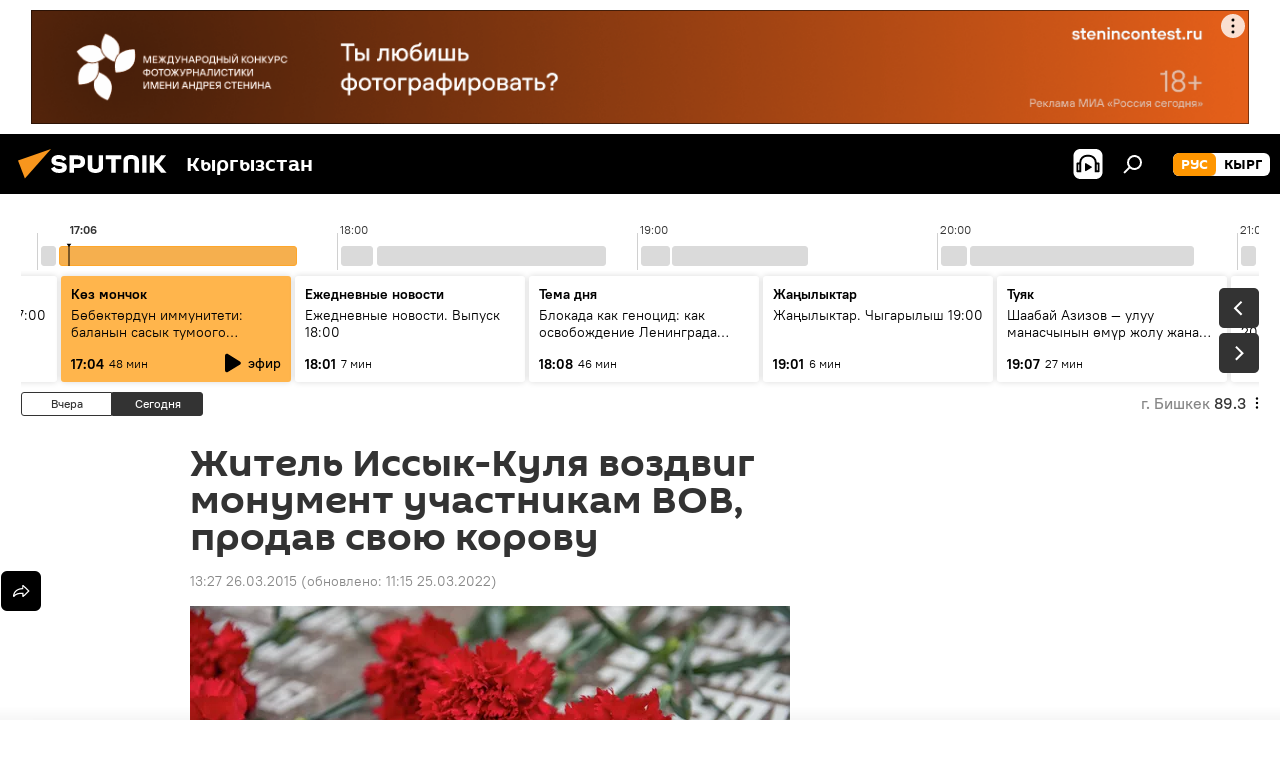

--- FILE ---
content_type: text/html; charset=utf-8
request_url: https://ru.sputnik.kg/20150326/1014832454.html
body_size: 29494
content:
<!DOCTYPE html><html lang="ru" data-lang="rus" data-charset="" dir="ltr"><head prefix="og: http://ogp.me/ns# fb: http://ogp.me/ns/fb# article: http://ogp.me/ns/article#"><title>Житель Иссык-Куля воздвиг монумент участникам ВОВ, продав свою корову - 26.03.2015, Sputnik Кыргызстан</title><meta name="description" content="Таалайбек Боромбаев, являющийся инвалидом по зрению, переживал за то, что в его селе Корумду не было ни одного памятника в честь бойцов Красной Армии времен... 26.03.2015, Sputnik Кыргызстан"><meta name="keywords" content="новости, культура, кыргызстан, общество, иссык-куль, тюпский район, корумду, таалайбек боромбаев, бактыгуль боромбаева, каалыйакмат боромбаев, великая отечественная война, 70-летие победы в великой отечественной войне"><meta http-equiv="X-UA-Compatible" content="IE=edge,chrome=1"><meta http-equiv="Content-Type" content="text/html; charset=utf-8"><meta name="robots" content="index, follow, max-image-preview:large"><meta name="viewport" content="width=device-width, initial-scale=1.0, maximum-scale=1.0, user-scalable=yes"><meta name="HandheldFriendly" content="true"><meta name="MobileOptimzied" content="width"><meta name="referrer" content="always"><meta name="format-detection" content="telephone=no"><meta name="format-detection" content="address=no"><link rel="alternate" type="application/rss+xml" href="https://ru.sputnik.kg/export/rss2/archive/index.xml"><link rel="canonical" href="https://ru.sputnik.kg/20150326/1014832454.html"><link rel="preload" as="image" href="https://sputnik.kg/img/101483/73/1014837342_0:367:6015:3768_600x0_80_0_0_a17e6258f65fb2df0664e16c9dab1890.jpg.webp"><link rel="preconnect" href="https://sputnik.kg/images/"><link rel="dns-prefetch" href="https://sputnik.kg/images/"><link rel="alternate" hreflang="ru" href="https://ru.sputnik.kg/20150326/1014832454.html"><link rel="alternate" hreflang="x-default" href="https://ru.sputnik.kg/20150326/1014832454.html"><link rel="apple-touch-icon" sizes="57x57" href="/i/favicon/favicon-57x57.png"><link rel="apple-touch-icon" sizes="60x60" href="/i/favicon/favicon-60x60.png"><link rel="apple-touch-icon" sizes="72x72" href="/i/favicon/favicon-72x72.png"><link rel="apple-touch-icon" sizes="76x76" href="/i/favicon/favicon-76x76.png"><link rel="apple-touch-icon" sizes="114x114" href="/i/favicon/favicon-114x114.png"><link rel="apple-touch-icon" sizes="120x120" href="/i/favicon/favicon-120x120.png"><link rel="apple-touch-icon" sizes="144x144" href="/i/favicon/favicon-144x144.png"><link rel="apple-touch-icon" sizes="152x152" href="/i/favicon/favicon-152x152.png"><link rel="apple-touch-icon" sizes="180x180" href="/i/favicon/favicon-180x180.png"><link rel="icon" type="image/png" sizes="192x192" href="/i/favicon/favicon-192x192.png"><link rel="icon" type="image/png" sizes="32x32" href="/i/favicon/favicon-32x32.png"><link rel="icon" type="image/png" sizes="96x96" href="/i/favicon/favicon-96x96.png"><link rel="icon" type="image/png" sizes="16x16" href="/i/favicon/favicon-16x16.png"><link rel="manifest" href="/project_data/manifest.json?4"><meta name="msapplication-TileColor" content="#F4F4F4"><meta name="msapplication-TileImage" content="/i/favicon/favicon-144x144.png"><meta name="theme-color" content="#F4F4F4"><link rel="shortcut icon" href="/i/favicon/favicon.ico"><meta property="fb:app_id" content="565979577238890"><meta property="fb:pages" content="1525935777665217"><meta name="analytics:lang" content="rus"><meta name="analytics:title" content="Житель Иссык-Куля воздвиг монумент участникам ВОВ, продав свою корову - 26.03.2015, Sputnik Кыргызстан"><meta name="analytics:keyw" content="news, culture, Kyrgyzstan, society, geo_Issyk-Kul, geo_Tjupskijj_rajjon, geo_Korumdu, person_Taalajjbek_Borombaev, person_Baktygul_Borombaeva, person_Kaalyjjakmat_Borombaev, event_Velikaja_Otechestvennaja_vojjna, keyword_invalidy, keyword_monument, keyword_veteran, victory1945_13022015"><meta name="analytics:rubric" content=""><meta name="analytics:tags" content="Новости, Культура, Кыргызстан, Общество, Иссык-Куль, Тюпский район, Корумду, Таалайбек Боромбаев, Бактыгуль Боромбаева, Каалыйакмат Боромбаев, Великая Отечественная война, инвалиды, монумент, ветеран, 70-летие Победы в Великой Отечественной войне"><meta name="analytics:site_domain" content="ru.sputnik.kg"><meta name="analytics:article_id" content="1014832454"><meta name="analytics:url" content="https://ru.sputnik.kg/20150326/1014832454.html"><meta name="analytics:p_ts" content="1427354820"><meta name="analytics:author" content="Sputnik Кыргызстан"><meta name="analytics:isscroll" content="0"><meta property="og:url" content="https://ru.sputnik.kg/20150326/1014832454.html"><meta property="og:title" content="Житель Иссык-Куля воздвиг монумент участникам ВОВ, продав свою корову"><meta property="og:description" content="Таалайбек Боромбаев, являющийся инвалидом по зрению, переживал за то, что в его селе Корумду не было ни одного памятника в честь бойцов Красной Армии времен ВОВ, хотя из села на фронт ушли 119 человек, из которых 79 не вернулись."><meta property="og:type" content="article"><meta property="og:site_name" content="Sputnik Кыргызстан"><meta property="og:locale" content="ru_KG"><meta property="og:image" content="https://sputnik.kg/img/101483/73/1014837342_0:367:6015:3768_2072x0_60_0_0_281a4d12917a2e58d244c1d8b5d20e71.jpg.webp"><meta name="relap-image" content="/i/logo/logo-social.png"><meta name="twitter:card" content="summary_large_image"><meta name="twitter:image" content="https://sputnik.kg/img/101483/73/1014837342_0:367:6015:3768_2072x0_60_0_0_281a4d12917a2e58d244c1d8b5d20e71.jpg.webp"><meta property="article:published_time" content="20150326T1327+0600"><meta property="article:modified_time" content="20220325T1115+0600"><meta property="article:author" content="Sputnik Кыргызстан"><link rel="author" href="https://ru.sputnik.kg"><meta property="article:section" content="Новости"><meta property="article:tag" content="Новости"><meta property="article:tag" content="Культура"><meta property="article:tag" content="Кыргызстан"><meta property="article:tag" content="Общество"><meta property="article:tag" content="Иссык-Куль"><meta property="article:tag" content="Тюпский район"><meta property="article:tag" content="Корумду"><meta property="article:tag" content="Таалайбек Боромбаев"><meta property="article:tag" content="Бактыгуль Боромбаева"><meta property="article:tag" content="Каалыйакмат Боромбаев"><meta property="article:tag" content="Великая Отечественная война"><meta property="article:tag" content="70-летие Победы в Великой Отечественной войне"><meta name="relap-entity-id" content="1014832454"><meta property="fb:pages" content="1525935777665217"><link rel="preload" as="style" onload="this.onload=null;this.rel='stylesheet'" type="text/css" href="/css/libs/fonts.min.css?911eb65935"><link rel="stylesheet" type="text/css" href="/css/common.min.css?9149894256"><link rel="stylesheet" type="text/css" href="/css/radioschedule.min.css?975ce1b4d"><link rel="stylesheet" type="text/css" href="/css/article.min.css?913fe17605"><script src="/min/js/dist/head.js?9c9052ef3"></script><script data-iub-purposes="1">var _paq = _paq || []; (function() {var stackDomain = window.location.hostname.split('.').reverse();var domain = stackDomain[1] + '.' + stackDomain[0];_paq.push(['setCDNMask', new RegExp('cdn(\\w+).img.'+domain)]); _paq.push(['setSiteId', 'sputnik_kg']); _paq.push(['trackPageView']); _paq.push(['enableLinkTracking']); var d=document, g=d.createElement('script'), s=d.getElementsByTagName('script')[0]; g.type='text/javascript'; g.defer=true; g.async=true; g.src='//a.sputniknews.com/js/sputnik.js'; s.parentNode.insertBefore(g,s); } )();</script><script type="text/javascript" src="/min/js/libs/banners/adfx.loader.bind.js?98d724fe2"></script><script>
                (window.yaContextCb = window.yaContextCb || []).push(() => {
                    replaceOriginalAdFoxMethods();
                    window.Ya.adfoxCode.hbCallbacks = window.Ya.adfoxCode.hbCallbacks || [];
                })
            </script><!--В <head> сайта один раз добавьте код загрузчика-->
<script>window.yaContextCb = window.yaContextCb || []</script>
<script src="https://yandex.ru/ads/system/context.js" async></script><script>var endlessScrollFirst = 1014832454; var endlessScrollUrl = '/services/article/infinity/'; var endlessScrollAlgorithm = ''; var endlessScrollQueue = [1099378414, 1099378747, 1099375957, 1099375368, 1099376305, 1099375091, 1099373084, 1099372136, 1099372695, 1099372417, 1099371410, 1099370189, 1099368031, 1099369336, 1099369673];</script><script>var endlessScrollFirst = 1014832454; var endlessScrollUrl = '/services/article/infinity/'; var endlessScrollAlgorithm = ''; var endlessScrollQueue = [1099378414, 1099378747, 1099375957, 1099375368, 1099376305, 1099375091, 1099373084, 1099372136, 1099372695, 1099372417, 1099371410, 1099370189, 1099368031, 1099369336, 1099369673];</script></head><body id="body" data-ab="a" data-emoji="0" class="site_kg m-page-article "><div class="schema_org" itemscope="itemscope" itemtype="https://schema.org/WebSite"><meta itemprop="name" content="Sputnik Кыргызстан"><meta itemprop="alternateName" content="Sputnik Кыргызстан"><meta itemprop="description" content="Свежие события и последние новости Кыргызстана. Фото и видео с места событий, темы дня, происшествия, аналитика."><a itemprop="url" href="https://ru.sputnik.kg" title="Sputnik Кыргызстан"> </a><meta itemprop="image" content="https://ru.sputnik.kg/i/logo/logo.png"></div><ul class="schema_org" itemscope="itemscope" itemtype="http://schema.org/BreadcrumbList"><li itemprop="itemListElement" itemscope="itemscope" itemtype="http://schema.org/ListItem"><meta itemprop="name" content="Sputnik Кыргызстан"><meta itemprop="position" content="1"><meta itemprop="item" content="https://ru.sputnik.kg"><a itemprop="url" href="https://ru.sputnik.kg" title="Sputnik Кыргызстан"> </a></li><li itemprop="itemListElement" itemscope="itemscope" itemtype="http://schema.org/ListItem"><meta itemprop="name" content="Новости"><meta itemprop="position" content="2"><meta itemprop="item" content="https://ru.sputnik.kg/20150326/"><a itemprop="url" href="https://ru.sputnik.kg/20150326/" title="Новости"> </a></li><li itemprop="itemListElement" itemscope="itemscope" itemtype="http://schema.org/ListItem"><meta itemprop="name" content="Житель Иссык-Куля воздвиг монумент участникам ВОВ, продав свою корову"><meta itemprop="position" content="3"><meta itemprop="item" content="https://ru.sputnik.kg/20150326/1014832454.html"><a itemprop="url" href="https://ru.sputnik.kg/20150326/1014832454.html" title="Житель Иссык-Куля воздвиг монумент участникам ВОВ, продав свою корову"> </a></li></ul><div class="container"><div class="banner m-before-header m-article-desktop" data-position="article_desktop_header" data-infinity="1"><aside class="banner__content"><iframe class="relap-runtime-iframe" style="position:absolute;top:-9999px;left:-9999px;visibility:hidden;" srcdoc="<script src='https://relap.io/v7/relap.js' data-relap-token='HvaPHeJmpVila25r'></script>"></iframe>


<!--AdFox START-->
<!--riaru-->
<!--Площадка: kg.sputniknews.ru / * / *-->
<!--Тип баннера: 100%x-->
<!--Расположение: 20023_bn23-х120-desk-->
<div id="adfox_16394845454848099_1"></div>
<script>
    window.yaContextCb.push(()=>{
        Ya.adfoxCode.create({
            ownerId: 249922,
            containerId: 'adfox_16394845454848099_1',
            params: {
                pp: 'bvlc',
                ps: 'ckap',
                p2: 'fluh',
                puid1: '',
                puid2: '',
                puid3: '',
                puid4: 'news:culture:Kyrgyzstan:society:geo_Issyk-Kul:geo_Tjupskijj_rajjon:geo_Korumdu:person_Taalajjbek_Borombaev:person_Baktygul_Borombaeva:person_Kaalyjjakmat_Borombaev:event_Velikaja_Otechestvennaja_vojjna:keyword_invalidy:keyword_monument:keyword_veteran:victory1945_13022015',
                puid5: ''
            }
        })
    })
</script>
</aside></div><div class="banner m-before-header m-article-mobile" data-position="article_mobile_header" data-infinity="1"><aside class="banner__content"><!--AdFox START-->
<!--riaru-->
<!--Площадка: kg.sputniknews.ru / * / *-->
<!--Тип баннера: 100%x-->
<!--Расположение: 20028_bn28-х100-mob-->
<div id="adfox_163948514720689017_1"></div>
<script>
    window.yaContextCb.push(()=>{
        Ya.adfoxCode.create({
            ownerId: 249922,
            containerId: 'adfox_163948514720689017_1',
            params: {
                pp: 'bvle',
                ps: 'ckap',
                p2: 'fluh',
                puid1: '',
                puid2: '',
                puid3: '',
                puid4: 'news:culture:Kyrgyzstan:society:geo_Issyk-Kul:geo_Tjupskijj_rajjon:geo_Korumdu:person_Taalajjbek_Borombaev:person_Baktygul_Borombaeva:person_Kaalyjjakmat_Borombaev:event_Velikaja_Otechestvennaja_vojjna:keyword_invalidy:keyword_monument:keyword_veteran:victory1945_13022015',
                puid5: ''
            }
        })
    })
</script>
</aside></div></div><div class="page" id="page"><div id="alerts"><script type="text/template" id="alertAfterRegisterTemplate">
                    
                        <div class="auth-alert m-hidden" id="alertAfterRegister">
                            <div class="auth-alert__text">
                                <%- data.success_title %> <br />
                                <%- data.success_email_1 %>
                                <span class="m-email"></span>
                                <%- data.success_email_2 %>
                            </div>
                            <div class="auth-alert__btn">
                                <button class="form__btn m-min m-black confirmEmail">
                                    <%- data.send %>
                                </button>
                            </div>
                        </div>
                    
                </script><script type="text/template" id="alertAfterRegisterNotifyTemplate">
                    
                        <div class="auth-alert" id="alertAfterRegisterNotify">
                            <div class="auth-alert__text">
                                <%- data.golink_1 %>
                                <span class="m-email">
                                    <%- user.mail %>
                                </span>
                                <%- data.golink_2 %>
                            </div>
                            <% if (user.registerConfirmCount <= 2 ) {%>
                                <div class="auth-alert__btn">
                                    <button class="form__btn m-min m-black confirmEmail">
                                        <%- data.send %>
                                    </button>
                                </div>
                            <% } %>
                        </div>
                    
                </script></div><div class="anchor" id="anchor"><div class="header " id="header"><div class="m-relative"><div class="container m-header"><div class="header__wrap"><div class="header__name"><div class="header__logo"><a href="/" title="Sputnik Кыргызстан"><svg xmlns="http://www.w3.org/2000/svg" width="176" height="44" viewBox="0 0 176 44" fill="none"><path class="chunk_1" fill-rule="evenodd" clip-rule="evenodd" d="M45.8073 18.3817C45.8073 19.5397 47.1661 19.8409 49.3281 20.0417C54.1074 20.4946 56.8251 21.9539 56.8461 25.3743C56.8461 28.7457 54.2802 30.9568 48.9989 30.9568C44.773 30.9568 42.1067 29.1496 41 26.5814L44.4695 24.5688C45.3754 25.9277 46.5334 27.0343 49.4005 27.0343C51.3127 27.0343 52.319 26.4296 52.319 25.5751C52.319 24.5665 51.6139 24.2163 48.3942 23.866C43.7037 23.3617 41.3899 22.0029 41.3899 18.5824C41.3899 15.9675 43.3511 13 48.9359 13C52.9611 13 55.6274 14.8095 56.4305 17.1746L53.1105 19.1358C53.0877 19.1012 53.0646 19.0657 53.041 19.0295C52.4828 18.1733 51.6672 16.9224 48.6744 16.9224C46.914 16.9224 45.8073 17.4758 45.8073 18.3817ZM67.4834 13.3526H59.5918V30.707H64.0279V26.0794H67.4484C72.1179 26.0794 75.0948 24.319 75.0948 19.6401C75.0854 15.3138 72.6199 13.3526 67.4834 13.3526ZM67.4834 22.206H64.0186V17.226H67.4834C69.8975 17.226 70.654 18.0291 70.654 19.6891C70.6587 21.6527 69.6524 22.206 67.4834 22.206ZM88.6994 24.7206C88.6994 26.2289 87.4924 27.0857 85.3794 27.0857C83.3178 27.0857 82.1597 26.2289 82.1597 24.7206V13.3526H77.7236V25.0264C77.7236 28.6477 80.7425 30.9615 85.4704 30.9615C89.9999 30.9615 93.1168 28.8601 93.1168 25.0264V13.3526H88.6808L88.6994 24.7206ZM136.583 13.3526H132.159V30.7023H136.583V13.3526ZM156.097 13.3526L149.215 21.9235L156.45 30.707H151.066L144.276 22.4559V30.707H139.85V13.3526H144.276V21.8021L151.066 13.3526H156.097ZM95.6874 17.226H101.221V30.707H105.648V17.226H111.181V13.3526H95.6874V17.226ZM113.49 18.7342C113.49 15.2134 116.458 13 121.085 13C125.715 13 128.888 15.0616 128.902 18.7342V30.707H124.466V18.935C124.466 17.6789 123.259 16.8734 121.146 16.8734C119.094 16.8734 117.926 17.6789 117.926 18.935V30.707H113.49V18.7342Z" fill="white"></path><path class="chunk_2" d="M41 7L14.8979 36.5862L8 18.431L41 7Z" fill="#F8961D"></path></svg></a></div><div class="header__project"><span class="header__project-title">Кыргызстан</span></div></div><div class="header__controls" data-nosnippet=""><div class="share m-header" data-id="1014832454" data-url="https://ru.sputnik.kg/20150326/1014832454.html" data-title="Житель Иссык-Куля воздвиг монумент участникам ВОВ, продав свою корову"></div><div class="header__menu"><span class="header__menu-item header__menu-item-radioButton" id="radioButton" data-stream="https://nfw.sputniknews.com/flv/audio.aspx?ID=34872596&amp;type=mp3&amp;sputnik_kg=1"><svg class="svg-icon"><use xmlns:xlink="http://www.w3.org/1999/xlink" xlink:href="/i/sprites/package/inline.svg?63#radio2"></use></svg></span><span class="header__menu-item" data-modal-open="search"><svg class="svg-icon"><use xmlns:xlink="http://www.w3.org/1999/xlink" xlink:href="/i/sprites/package/inline.svg?63#search"></use></svg></span></div><div class="switcher m-double"><div class="switcher__label"><span class="switcher__title">рус</span><span class="switcher__icon"><svg class="svg-icon"><use xmlns:xlink="http://www.w3.org/1999/xlink" xlink:href="/i/sprites/package/inline.svg?63#arrowDown"></use></svg></span></div><div class="switcher__dropdown"><div translate="no" class="notranslate"><div class="switcher__list"><a href="https://ru.sputnik.kg/" class="switcher__link m-selected"><span class="switcher__project">Sputnik Кыргызстан</span><span class="switcher__abbr" data-abbr="рус">рус</span><i class="switcher__accept"><svg class="svg-icon"><use xmlns:xlink="http://www.w3.org/1999/xlink" xlink:href="/i/sprites/package/inline.svg?63#ok"></use></svg></i></a><a href="https://sputnik.kg/" class="switcher__link"><span class="switcher__project">Sputnik Кыргызстан</span><span class="switcher__abbr" data-abbr="кырг">кырг</span></a></div></div></div></div></div></div></div></div></div></div><script>var GLOBAL = GLOBAL || {}; GLOBAL.translate = {}; GLOBAL.rtl = 0; GLOBAL.lang = "rus"; GLOBAL.design = "kg"; GLOBAL.charset = ""; GLOBAL.project = "sputnik_kg"; GLOBAL.htmlCache = 1; GLOBAL.translate.search = {}; GLOBAL.translate.search.notFound = "Ничего не найдено"; GLOBAL.translate.search.stringLenght = "Введите больше букв для поиска"; GLOBAL.www = "https://ru.sputnik.kg"; GLOBAL.seo = {}; GLOBAL.seo.title = ""; GLOBAL.seo.keywords = ""; GLOBAL.seo.description = ""; GLOBAL.sock = {}; GLOBAL.sock.server = "https://cm.sputnik.kg/chat"; GLOBAL.sock.lang = "rus"; GLOBAL.sock.project = "sputnik_kg"; GLOBAL.social = {}; GLOBAL.social.fbID = "565979577238890"; GLOBAL.share = [ { name: 'telegram', mobile: false },{ name: 'whatsapp', mobile: false },{ name: 'odnoklassniki', mobile: false },{ name: 'twitter', mobile: false },{ name: 'messenger', mobile: true } ]; GLOBAL.csrf_token = ''; GLOBAL.search = {}; GLOBAL.auth = {}; GLOBAL.auth.status = 'error'; GLOBAL.auth.provider = ''; GLOBAL.auth.twitter = '/id/twitter/request/'; GLOBAL.auth.facebook = '/id/facebook/request/'; GLOBAL.auth.vkontakte = '/id/vkontakte/request/'; GLOBAL.auth.google = '/id/google/request/'; GLOBAL.auth.ok = '/id/ok/request/'; GLOBAL.auth.apple = '/id/apple/request/'; GLOBAL.auth.moderator = ''; GLOBAL.user = {}; GLOBAL.user.id = ""; GLOBAL.user.emailActive = ""; GLOBAL.user.registerConfirmCount = 0; GLOBAL.article = GLOBAL.article || {}; GLOBAL.article.id = 1014832454; GLOBAL.article.chat_expired = !!1; GLOBAL.chat = GLOBAL.chat || {}; GLOBAL.chat.show = !!1; GLOBAL.locale = {"convertDate":{"yesterday":"\u0432\u0447\u0435\u0440\u0430","hours":{"nominative":"%{s} \u043c\u0438\u043d\u0443\u0442\u0443 \u043d\u0430\u0437\u0430\u0434","genitive":"%{s} \u043c\u0438\u043d\u0443\u0442\u044b \u043d\u0430\u0437\u0430\u0434"},"minutes":{"nominative":"%{s} \u0447\u0430\u0441 \u043d\u0430\u0437\u0430\u0434","genitive":"%{s} \u0447\u0430\u0441\u0430 \u043d\u0430\u0437\u0430\u0434"}},"js_templates":{"unread":"\u041d\u0435\u043f\u0440\u043e\u0447\u0438\u0442\u0430\u043d\u043d\u044b\u0435","you":"\u0412\u044b","author":"\u0430\u0432\u0442\u043e\u0440","report":"\u041f\u043e\u0436\u0430\u043b\u043e\u0432\u0430\u0442\u044c\u0441\u044f","reply":"\u041e\u0442\u0432\u0435\u0442\u0438\u0442\u044c","block":"\u0417\u0430\u0431\u043b\u043e\u043a\u0438\u0440\u043e\u0432\u0430\u0442\u044c","remove":"\u0423\u0434\u0430\u043b\u0438\u0442\u044c","closeall":"\u0417\u0430\u043a\u0440\u044b\u0442\u044c \u0432\u0441\u0435","notifications":"Notificaciones","disable_twelve":"\u041e\u0442\u043a\u043b\u044e\u0447\u0438\u0442\u044c \u043d\u0430 12 \u0447\u0430\u0441\u043e\u0432","new_message":"\u041d\u043e\u0432\u043e\u0435 \u0441\u043e\u043e\u0431\u0449\u0435\u043d\u0438\u0435 \u043e\u0442sputniknews.ru","acc_block":"\u0412\u0430\u0448 \u0430\u043a\u043a\u0430\u0443\u043d\u0442 \u0437\u0430\u0431\u043b\u043e\u043a\u0438\u0440\u043e\u0432\u0430\u043d \u0430\u0434\u043c\u0438\u043d\u0438\u0441\u0442\u0440\u0430\u0442\u043e\u0440\u043e\u043c \u0441\u0430\u0439\u0442\u0430","acc_unblock":"\u0412\u0430\u0448 \u0430\u043a\u043a\u0430\u0443\u043d\u0442 \u0440\u0430\u0437\u0431\u043b\u043e\u043a\u0438\u0440\u043e\u0432\u0430\u043d \u0430\u0434\u043c\u0438\u043d\u0438\u0441\u0442\u0440\u0430\u0442\u043e\u0440\u043e\u043c \u0441\u0430\u0439\u0442\u0430","you_subscribe_1":"\u0412\u044b \u043f\u043e\u0434\u043f\u0438\u0441\u0430\u043d\u044b \u043d\u0430 \u0442\u0435\u043c\u0443 ","you_subscribe_2":"\u0423\u043f\u0440\u0430\u0432\u043b\u044f\u0442\u044c \u0441\u0432\u043e\u0438\u043c\u0438 \u043f\u043e\u0434\u043f\u0438\u0441\u043a\u0430\u043c\u0438 \u0432\u044b \u043c\u043e\u0436\u0435\u0442\u0435 \u0432 \u043b\u0438\u0447\u043d\u043e\u043c \u043a\u0430\u0431\u0438\u043d\u0435\u0442\u0435","you_received_warning_1":"\u0412\u044b \u043f\u043e\u043b\u0443\u0447\u0438\u043b\u0438 ","you_received_warning_2":" \u043f\u0440\u0435\u0434\u0443\u043f\u0440\u0435\u0436\u0434\u0435\u043d\u0438\u0435. \u0423\u0432\u0430\u0436\u0430\u0439\u0442\u0435 \u0434\u0440\u0443\u0433\u0438\u0445 \u0443\u0447\u0430\u0441\u0442\u043d\u0438\u043a\u043e\u0432 \u0438 \u043d\u0435 \u043d\u0430\u0440\u0443\u0448\u0430\u0439\u0442\u0435 \u043f\u0440\u0430\u0432\u0438\u043b\u0430 \u043a\u043e\u043c\u043c\u0435\u043d\u0442\u0438\u0440\u043e\u0432\u0430\u043d\u0438\u044f. \u041f\u043e\u0441\u043b\u0435 \u0442\u0440\u0435\u0442\u044c\u0435\u0433\u043e \u043d\u0430\u0440\u0443\u0448\u0435\u043d\u0438\u044f \u0432\u044b \u0431\u0443\u0434\u0435\u0442\u0435 \u0437\u0430\u0431\u043b\u043e\u043a\u0438\u0440\u043e\u0432\u0430\u043d\u044b \u043d\u0430 12 \u0447\u0430\u0441\u043e\u0432.","block_time":"\u0421\u0440\u043e\u043a \u0431\u043b\u043e\u043a\u0438\u0440\u043e\u0432\u043a\u0438: ","hours":" \u0447\u0430\u0441\u043e\u0432","forever":"\u043d\u0430\u0432\u0441\u0435\u0433\u0434\u0430","feedback":"\u0421\u0432\u044f\u0437\u0430\u0442\u044c\u0441\u044f","my_subscriptions":"\u041c\u043e\u0438 \u043f\u043e\u0434\u043f\u0438\u0441\u043a\u0438","rules":"\u041f\u0440\u0430\u0432\u0438\u043b\u0430 \u043a\u043e\u043c\u043c\u0435\u043d\u0442\u0438\u0440\u043e\u0432\u0430\u043d\u0438\u044f \u043c\u0430\u0442\u0435\u0440\u0438\u0430\u043b\u043e\u0432","chat":"\u0427\u0430\u0442: ","chat_new_messages":"\u041d\u043e\u0432\u044b\u0435 \u0441\u043e\u043e\u0431\u0449\u0435\u043d\u0438\u044f \u0432 \u0447\u0430\u0442\u0435","chat_moder_remove_1":"\u0412\u0430\u0448\u0435 \u0441\u043e\u043e\u0431\u0449\u0435\u043d\u0438\u0435 ","chat_moder_remove_2":" \u0431\u044b\u043b\u043e \u0443\u0434\u0430\u043b\u0435\u043d\u043e \u0430\u0434\u043c\u0438\u043d\u0438\u0441\u0442\u0440\u0430\u0442\u043e\u0440\u043e\u043c","chat_close_time_1":"\u0412 \u0447\u0430\u0442\u0435 \u043d\u0438\u043a\u0442\u043e \u043d\u0435 \u043f\u0438\u0441\u0430\u043b \u0431\u043e\u043b\u044c\u0448\u0435 12 \u0447\u0430\u0441\u043e\u0432, \u043e\u043d \u0437\u0430\u043a\u0440\u043e\u0435\u0442\u0441\u044f \u0447\u0435\u0440\u0435\u0437 ","chat_close_time_2":" \u0447\u0430\u0441\u043e\u0432","chat_new_emoji_1":"\u041d\u043e\u0432\u044b\u0435 \u0440\u0435\u0430\u043a\u0446\u0438\u0438 ","chat_new_emoji_2":" \u0432\u0430\u0448\u0435\u043c\u0443 \u0441\u043e\u043e\u0431\u0449\u0435\u043d\u0438\u044e ","chat_message_reply_1":"\u041d\u0430 \u0432\u0430\u0448 \u043a\u043e\u043c\u043c\u0435\u043d\u0442\u0430\u0440\u0438\u0439 ","chat_message_reply_2":" \u043e\u0442\u0432\u0435\u0442\u0438\u043b \u043f\u043e\u043b\u044c\u0437\u043e\u0432\u0430\u0442\u0435\u043b\u044c ","chat_verify_message":"\n \u0421\u043f\u0430\u0441\u0438\u0431\u043e! \u0412\u0430\u0448\u0435 \u0441\u043e\u043e\u0431\u0449\u0435\u043d\u0438\u0435 \u0431\u0443\u0434\u0435\u0442 \u043e\u043f\u0443\u0431\u043b\u0438\u043a\u043e\u0432\u0430\u043d\u043e \u043f\u043e\u0441\u043b\u0435 \u043f\u0440\u043e\u0432\u0435\u0440\u043a\u0438 \u043c\u043e\u0434\u0435\u0440\u0430\u0442\u043e\u0440\u0430\u043c\u0438 \u0441\u0430\u0439\u0442\u0430.\n ","emoji_1":"\u041d\u0440\u0430\u0432\u0438\u0442\u0441\u044f","emoji_2":"\u0425\u0430-\u0425\u0430","emoji_3":"\u0423\u0434\u0438\u0432\u0438\u0442\u0435\u043b\u044c\u043d\u043e","emoji_4":"\u0413\u0440\u0443\u0441\u0442\u043d\u043e","emoji_5":"\u0412\u043e\u0437\u043c\u0443\u0442\u0438\u0442\u0435\u043b\u044c\u043d\u043e","emoji_6":"\u041d\u0435 \u043d\u0440\u0430\u0432\u0438\u0442\u0441\u044f","site_subscribe_podcast":{"success":"\u0421\u043f\u0430\u0441\u0438\u0431\u043e, \u0432\u044b \u043f\u043e\u0434\u043f\u0438\u0441\u0430\u043d\u044b \u043d\u0430 \u0440\u0430\u0441\u0441\u044b\u043b\u043a\u0443! \u041d\u0430\u0441\u0442\u0440\u043e\u0438\u0442\u044c \u0438\u043b\u0438 \u043e\u0442\u043c\u0435\u043d\u0438\u0442\u044c \u043f\u043e\u0434\u043f\u0438\u0441\u043a\u0443 \u043c\u043e\u0436\u043d\u043e \u0432 \u043b\u0438\u0447\u043d\u043e\u043c \u043a\u0430\u0431\u0438\u043d\u0435\u0442\u0435","subscribed":"\u0412\u044b \u0443\u0436\u0435 \u043f\u043e\u0434\u043f\u0438\u0441\u0430\u043d\u044b \u043d\u0430 \u044d\u0442\u0443 \u0440\u0430\u0441\u0441\u044b\u043b\u043a\u0443","error":"\u041f\u0440\u043e\u0438\u0437\u043e\u0448\u043b\u0430 \u043d\u0435\u043f\u0440\u0435\u0434\u0432\u0438\u0434\u0435\u043d\u043d\u0430\u044f \u043e\u0448\u0438\u0431\u043a\u0430. \u041f\u043e\u0436\u0430\u043b\u0443\u0439\u0441\u0442\u0430, \u043f\u043e\u0432\u0442\u043e\u0440\u0438\u0442\u0435 \u043f\u043e\u043f\u044b\u0442\u043a\u0443 \u043f\u043e\u0437\u0436\u0435"},"radioschedule":{"live":"\u044d\u0444\u0438\u0440","minute":" \u043c\u0438\u043d"}},"smartcaptcha":{"site_key":"ysc1_Zf0zfLRI3tRHYHJpbX6EjjBcG1AhG9LV0dmZQfJu8ba04c1b"}}; GLOBAL = {...GLOBAL, ...{"subscribe":{"email":"\u0412\u0432\u0435\u0434\u0438\u0442\u0435 e-mail","button":"\u041f\u043e\u0434\u043f\u0438\u0441\u0430\u0442\u044c\u0441\u044f","send":"\u0421\u043f\u0430\u0441\u0438\u0431\u043e, \u0432\u0430\u043c \u043e\u0442\u043f\u0440\u0430\u0432\u043b\u0435\u043d\u043e \u043f\u0438\u0441\u044c\u043c\u043e \u0441\u043e \u0441\u0441\u044b\u043b\u043a\u043e\u0439 \u0434\u043b\u044f \u043f\u043e\u0434\u0442\u0432\u0435\u0440\u0436\u0434\u0435\u043d\u0438\u044f \u043f\u043e\u0434\u043f\u0438\u0441\u043a\u0438","subscribe":"\u0421\u043f\u0430\u0441\u0438\u0431\u043e, \u0432\u044b \u043f\u043e\u0434\u043f\u0438\u0441\u0430\u043d\u044b \u043d\u0430 \u0440\u0430\u0441\u0441\u044b\u043b\u043a\u0443! \u041d\u0430\u0441\u0442\u0440\u043e\u0438\u0442\u044c \u0438\u043b\u0438 \u043e\u0442\u043c\u0435\u043d\u0438\u0442\u044c \u043f\u043e\u0434\u043f\u0438\u0441\u043a\u0443 \u043c\u043e\u0436\u043d\u043e \u0432 \u043b\u0438\u0447\u043d\u043e\u043c \u043a\u0430\u0431\u0438\u043d\u0435\u0442\u0435","confirm":"\u0412\u044b \u0443\u0436\u0435 \u043f\u043e\u0434\u043f\u0438\u0441\u0430\u043d\u044b \u043d\u0430 \u044d\u0442\u0443 \u0440\u0430\u0441\u0441\u044b\u043b\u043a\u0443","registration":{"@attributes":{"button":"\u0417\u0430\u0440\u0435\u0433\u0438\u0441\u0442\u0440\u0438\u0440\u043e\u0432\u0430\u0442\u044c\u0441\u044f"}},"social":{"@attributes":{"count":"11"},"comment":[{},{},{},{},{},{},{},{},{},{},{}]}}}}; GLOBAL.js = {}; GLOBAL.js.videoplayer = "/min/js/dist/videoplayer.js?9651130d6"; GLOBAL.userpic = "/userpic/"; GLOBAL.gmt = ""; GLOBAL.tz = "+0600"; GLOBAL.projectList = [ { title: 'Международный', country: [ { title: 'Английский', url: 'https://sputnikglobe.com', flag: 'flags-INT', lang: 'International', lang2: 'English' }, ] }, { title: 'Ближний Восток', country: [ { title: 'Арабский', url: 'https://sarabic.ae/', flag: 'flags-INT', lang: 'Sputnik عربي', lang2: 'Arabic' }, { title: 'Турецкий', url: 'https://anlatilaninotesi.com.tr/', flag: 'flags-TUR', lang: 'Türkiye', lang2: 'Türkçe' }, { title: 'Фарси', url: 'https://spnfa.ir/', flag: 'flags-INT', lang: 'Sputnik ایران', lang2: 'Persian' }, { title: 'Дари', url: 'https://sputnik.af/', flag: 'flags-INT', lang: 'Sputnik افغانستان', lang2: 'Dari' }, ] }, { title: 'Латинская Америка', country: [ { title: 'Испанский', url: 'https://noticiaslatam.lat/', flag: 'flags-INT', lang: 'Mundo', lang2: 'Español' }, { title: 'Португальский', url: 'https://noticiabrasil.net.br/', flag: 'flags-BRA', lang: 'Brasil', lang2: 'Português' }, ] }, { title: 'Южная Азия', country: [ { title: 'Хинди', url: 'https://hindi.sputniknews.in', flag: 'flags-IND', lang: 'भारत', lang2: 'हिंदी' }, { title: 'Английский', url: 'https://sputniknews.in', flag: 'flags-IND', lang: 'India', lang2: 'English' }, ] }, { title: 'Восточная и Юго-Восточная Азия', country: [ { title: 'Вьетнамский', url: 'https://kevesko.vn/', flag: 'flags-VNM', lang: 'Việt Nam', lang2: 'Tiếng Việt' }, { title: 'Японский', url: 'https://sputniknews.jp/', flag: 'flags-JPN', lang: '日本', lang2: '日本語' }, { title: 'Китайский', url: 'https://sputniknews.cn/', flag: 'flags-CHN', lang: '中国', lang2: '中文' }, ] }, { title: 'Центральная Азия', country: [ { title: 'Казахский', url: 'https://sputnik.kz/', flag: 'flags-KAZ', lang: 'Қазақстан', lang2: 'Қазақ тілі' }, { title: 'Киргизский', url: 'https://sputnik.kg/', flag: 'flags-KGZ', lang: 'Кыргызстан', lang2: 'Кыргызча' }, { title: 'Узбекский', url: 'https://oz.sputniknews.uz/', flag: 'flags-UZB', lang: 'Oʻzbekiston', lang2: 'Ўзбекча' }, { title: 'Таджикский', url: 'https://sputnik.tj/', flag: 'flags-TJK', lang: 'Тоҷикистон', lang2: 'Тоҷикӣ' }, ] }, { title: 'Африка', country: [ { title: 'Французский', url: 'https://fr.sputniknews.africa/', flag: 'flags-INT', lang: 'Afrique', lang2: 'Français' }, { title: 'Английский', url: 'https://en.sputniknews.africa', flag: 'flags-INT', lang: 'Africa', lang2: 'English' }, ] }, { title: 'Закавказье', country: [ { title: 'Армянский', url: 'https://arm.sputniknews.ru/', flag: 'flags-ARM', lang: 'Արմենիա', lang2: 'Հայերեն' }, { title: 'Абхазский', url: 'https://sputnik-abkhazia.info/', flag: 'flags-ABH', lang: 'Аҧсны', lang2: 'Аҧсышәала' }, { title: 'Осетинский', url: 'https://sputnik-ossetia.com/', flag: 'flags-OST', lang: 'Хуссар Ирыстон', lang2: 'Иронау' }, { title: 'Грузинский', url: 'https://sputnik-georgia.com/', flag: 'flags-GEO', lang: 'საქართველო', lang2: 'ქართული' }, { title: 'Азербайджанский', url: 'https://sputnik.az/', flag: 'flags-AZE', lang: 'Azərbaycan', lang2: 'Аzərbaycanca' }, ] }, { title: 'Европа', country: [ { title: 'Сербский', url: 'https://sputnikportal.rs/', flag: 'flags-SRB', lang: 'Србиjа', lang2: 'Српски' }, { title: 'Русский', url: 'https://lv.sputniknews.ru/', flag: 'flags-LVA', lang: 'Latvija', lang2: 'Русский' }, { title: 'Русский', url: 'https://lt.sputniknews.ru/', flag: 'flags-LTU', lang: 'Lietuva', lang2: 'Русский' }, { title: 'Молдавский', url: 'https://md.sputniknews.com/', flag: 'flags-MDA', lang: 'Moldova', lang2: 'Moldovenească' }, { title: 'Белорусский', url: 'https://bel.sputnik.by/', flag: 'flags-BLR', lang: 'Беларусь', lang2: 'Беларускi' } ] }, ];</script><div class="wrapper" id="endless" data-infinity-max-count="2"><div class="radioschedule"><div class="radioschedule__inner"><div class="radioschedule__time"><div class="radioschedule__time-scroll"><div class="radioschedule__time-list"><div class="radioschedule__time-day"><div class="radioschedule__time-line-item" style="left: 0px;">00:00</div><div class="radioschedule__time-line-item" style="left: 300px;">01:00</div><div class="radioschedule__time-line-item" style="left: 600px;">02:00</div><div class="radioschedule__time-line-item" style="left: 900px;">03:00</div><div class="radioschedule__time-line-item" style="left: 1200px;">04:00</div><div class="radioschedule__time-line-item" style="left: 1500px;">05:00</div><div class="radioschedule__time-line-item" style="left: 1800px;">06:00</div><div class="radioschedule__time-line-item" style="left: 2100px;">07:00</div><div class="radioschedule__time-line-item" style="left: 2400px;">08:00</div><div class="radioschedule__time-line-item" style="left: 2700px;">09:00</div><div class="radioschedule__time-line-item" style="left: 3000px;">10:00</div><div class="radioschedule__time-line-item" style="left: 3300px;">11:00</div><div class="radioschedule__time-line-item" style="left: 3600px;">12:00</div><div class="radioschedule__time-line-item" style="left: 3900px;">13:00</div><div class="radioschedule__time-line-item" style="left: 4200px;">14:00</div><div class="radioschedule__time-line-item" style="left: 4500px;">15:00</div><div class="radioschedule__time-line-item" style="left: 4800px;">16:00</div><div class="radioschedule__time-line-item" style="left: 5100px;">17:00</div><div class="radioschedule__time-line-item" style="left: 5400px;">18:00</div><div class="radioschedule__time-line-item" style="left: 5700px;">19:00</div><div class="radioschedule__time-line-item" style="left: 6000px;">20:00</div><div class="radioschedule__time-line-item" style="left: 6300px;">21:00</div><div class="radioschedule__time-line-item" style="left: 6600px;">22:00</div><div class="radioschedule__time-line-item" style="left: 6900px;">23:00</div><div class="radioschedule__time-list-item" data-pos="8" data-start="1769392800" data-end="1769393100" style="left: 2399.99408333333px; width: 19.3536666666667px"></div><div class="radioschedule__time-list-item" data-pos="8" data-start="1769393100" data-end="1769396400" style="left: 2422.73883333333px; width: 215.124px"></div><div class="radioschedule__time-list-item" data-pos="9" data-start="1769396400" data-end="1769396700" style="left: 2699.99208333333px; width: 18.9205px"></div><div class="radioschedule__time-list-item" data-pos="9" data-start="1769396700" data-end="1769400060" style="left: 2723.85108333333px; width: 231.20025px"></div><div class="radioschedule__time-list-item" data-pos="10" data-start="1769400060" data-end="1769400240" style="left: 3003.00608333333px; width: 15.3365px"></div><div class="radioschedule__time-list-item" data-pos="10" data-start="1769400240" data-end="1769403660" style="left: 3020.77933333333px; width: 219.349333333333px"></div><div class="radioschedule__time-list-item" data-pos="11" data-start="1769403660" data-end="1769403900" style="left: 3303.6565px; width: 15.9296666666667px"></div><div class="radioschedule__time-list-item" data-pos="11" data-start="1769403900" data-end="1769407260" style="left: 3323.24208333333px; width: 205.8745px"></div><div class="radioschedule__time-list-item" data-pos="12" data-start="1769407260" data-end="1769407500" style="left: 3603.265px; width: 14.6588333333333px"></div><div class="radioschedule__time-list-item" data-pos="12" data-start="1769407500" data-end="1769410860" style="left: 3624.48708333333px; width: 197.062583333333px"></div><div class="radioschedule__time-list-item" data-pos="13" data-start="1769410860" data-end="1769411100" style="left: 3903.29666666667px; width: 16.3601666666667px"></div><div class="radioschedule__time-list-item" data-pos="13" data-start="1769411100" data-end="1769414460" style="left: 3923.98433333333px; width: 225.777666666667px"></div><div class="radioschedule__time-list-item" data-pos="14" data-start="1769414460" data-end="1769414700" style="left: 4203.47683333333px; width: 19.9243333333333px"></div><div class="radioschedule__time-list-item" data-pos="14" data-start="1769414700" data-end="1769418060" style="left: 4227.02208333333px; width: 215.069583333333px"></div><div class="radioschedule__time-list-item" data-pos="15" data-start="1769418060" data-end="1769418300" style="left: 4503.60216666667px; width: 16.0025833333333px"></div><div class="radioschedule__time-list-item" data-pos="15" data-start="1769418300" data-end="1769421660" style="left: 4522.61641666667px; width: 219.64975px"></div><div class="radioschedule__time-list-item" data-pos="16" data-start="1769421660" data-end="1769421900" style="left: 4803.65591666667px; width: 18.3983333333333px"></div><div class="radioschedule__time-list-item" data-pos="16" data-start="1769421900" data-end="1769425260" style="left: 4824.901px; width: 206.582px"></div><div class="radioschedule__time-list-item" data-pos="17" data-start="1769425260" data-end="1769425440" style="left: 5103.896px; width: 15.8785px"></div><div class="radioschedule__time-list-item" data-pos="17" data-start="1769425440" data-end="1769428860" style="left: 5122.18458333333px; width: 223.801083333333px"></div><div class="radioschedule__time-list-item" data-pos="18" data-start="1769428860" data-end="1769429220" style="left: 5403.49408333333px; width: 28.396px"></div><div class="radioschedule__time-list-item" data-pos="18" data-start="1769429220" data-end="1769432460" style="left: 5436.12916666667px; width: 213.023333333333px"></div><div class="radioschedule__time-list-item" data-pos="19" data-start="1769432460" data-end="1769432700" style="left: 5703.48175px; width: 21.4298333333333px"></div><div class="radioschedule__time-list-item" data-pos="19" data-start="1769432700" data-end="1769436000" style="left: 5727.35741666667px; width: 212.276666666667px"></div><div class="radioschedule__time-list-item" data-pos="20" data-start="1769436000" data-end="1769436420" style="left: 5999.99433333333px; width: 31.997px"></div><div class="radioschedule__time-list-item" data-pos="20" data-start="1769436420" data-end="1769439840" style="left: 6034.1375px; width: 215.069583333333px"></div><div class="radioschedule__time-list-item" data-pos="21" data-start="1769439840" data-end="1769442488" style="left: 6320.43875px; width: 219.64975px"></div></div><div class="radioschedule__time-day"><div class="radioschedule__time-line-item" style="left: 0px;">00:00</div><div class="radioschedule__time-line-item" style="left: 300px;">01:00</div><div class="radioschedule__time-line-item" style="left: 600px;">02:00</div><div class="radioschedule__time-line-item" style="left: 900px;">03:00</div><div class="radioschedule__time-line-item" style="left: 1200px;">04:00</div><div class="radioschedule__time-line-item" style="left: 1500px;">05:00</div><div class="radioschedule__time-line-item" style="left: 1800px;">06:00</div><div class="radioschedule__time-line-item" style="left: 2100px;">07:00</div><div class="radioschedule__time-line-item" style="left: 2400px;">08:00</div><div class="radioschedule__time-line-item" style="left: 2700px;">09:00</div><div class="radioschedule__time-line-item" style="left: 3000px;">10:00</div><div class="radioschedule__time-line-item" style="left: 3300px;">11:00</div><div class="radioschedule__time-line-item" style="left: 3600px;">12:00</div><div class="radioschedule__time-line-item" style="left: 3900px;">13:00</div><div class="radioschedule__time-line-item" style="left: 4200px;">14:00</div><div class="radioschedule__time-line-item" style="left: 4500px;">15:00</div><div class="radioschedule__time-line-item" style="left: 4800px;">16:00</div><div class="radioschedule__time-line-item" style="left: 5100px;">17:00</div><div class="radioschedule__time-line-item" style="left: 5400px;">18:00</div><div class="radioschedule__time-line-item" style="left: 5700px;">19:00</div><div class="radioschedule__time-line-item" style="left: 6000px;">20:00</div><div class="radioschedule__time-line-item" style="left: 6300px;">21:00</div><div class="radioschedule__time-line-item" style="left: 6600px;">22:00</div><div class="radioschedule__time-line-item" style="left: 6900px;">23:00</div><div class="radioschedule__time-list-item" data-pos="8" data-start="1769479200" data-end="1769479500" style="left: 2399.99216666667px; width: 23.0979166666667px"></div><div class="radioschedule__time-list-item" data-pos="8" data-start="1769479500" data-end="1769482800" style="left: 2426.48116666667px; width: 261.251916666667px"></div><div class="radioschedule__time-list-item" data-pos="9" data-start="1769482800" data-end="1769483100" style="left: 2699.99125px; width: 19.1033333333333px"></div><div class="radioschedule__time-list-item" data-pos="9" data-start="1769483100" data-end="1769486460" style="left: 2724.10275px; width: 166.24025px"></div><div class="radioschedule__time-list-item" data-pos="10" data-start="1769486460" data-end="1769486640" style="left: 3003.36991666667px; width: 15.8499166666667px"></div><div class="radioschedule__time-list-item" data-pos="10" data-start="1769486640" data-end="1769490060" style="left: 3021.6565px; width: 215.672583333333px"></div><div class="radioschedule__time-list-item" data-pos="11" data-start="1769490060" data-end="1769490300" style="left: 3303.32925px; width: 16.5365px"></div><div class="radioschedule__time-list-item" data-pos="11" data-start="1769490300" data-end="1769493660" style="left: 3323.52166666667px; width: 211.621416666667px"></div><div class="radioschedule__time-list-item" data-pos="12" data-start="1769493660" data-end="1769493840" style="left: 3603.194px; width: 15.55625px"></div><div class="radioschedule__time-list-item" data-pos="12" data-start="1769493840" data-end="1769497260" style="left: 3621.19691666667px; width: 214.610333333333px"></div><div class="radioschedule__time-list-item" data-pos="13" data-start="1769497260" data-end="1769497500" style="left: 3903.24675px; width: 15.7286666666667px"></div><div class="radioschedule__time-list-item" data-pos="13" data-start="1769497500" data-end="1769500860" style="left: 3923.30116666667px; width: 231.20025px"></div><div class="radioschedule__time-list-item" data-pos="14" data-start="1769500860" data-end="1769501160" style="left: 4203.24125px; width: 15.9713333333333px"></div><div class="radioschedule__time-list-item" data-pos="14" data-start="1769501160" data-end="1769504460" style="left: 4228.11825px; width: 215.796833333333px"></div><div class="radioschedule__time-list-item" data-pos="15" data-start="1769504460" data-end="1769504640" style="left: 4503.01875px; width: 16.1785px"></div><div class="radioschedule__time-list-item" data-pos="15" data-start="1769504640" data-end="1769508060" style="left: 4522.20883333333px; width: 225.8495px"></div><div class="radioschedule__time-list-item" data-pos="16" data-start="1769508060" data-end="1769508240" style="left: 4803.32483333333px; width: 14.0916666666667px"></div><div class="radioschedule__time-list-item" data-pos="16" data-start="1769508240" data-end="1769511660" style="left: 4820.24575px; width: 231.28075px"></div><div class="radioschedule__time-list-item" data-pos="17" data-start="1769511660" data-end="1769511840" style="left: 5103.31316666667px; width: 15.1101666666667px"></div><div class="radioschedule__time-list-item" data-pos="17" data-start="1769511840" data-end="1769515260" style="left: 5120.83625px; width: 238.022583333333px"></div><div class="radioschedule__time-list-item" data-pos="18" data-start="1769515260" data-end="1769515680" style="left: 5403.311px; width: 31.83225px"></div><div class="radioschedule__time-list-item" data-pos="18" data-start="1769515680" data-end="1769518860" style="left: 5439.38266666667px; width: 228.827416666667px"></div><div class="radioschedule__time-list-item" data-pos="19" data-start="1769518860" data-end="1769519220" style="left: 5703.31316666667px; width: 28.4565833333333px"></div><div class="radioschedule__time-list-item" data-pos="19" data-start="1769519220" data-end="1769522460" style="left: 5734.21933333333px; width: 135.352583333333px"></div><div class="radioschedule__time-list-item" data-pos="20" data-start="1769522460" data-end="1769522760" style="left: 6003.311px; width: 25.3886666666667px"></div><div class="radioschedule__time-list-item" data-pos="20" data-start="1769522760" data-end="1769526060" style="left: 6031.57433333333px; width: 224.221166666667px"></div><div class="radioschedule__time-list-item" data-pos="21" data-start="1769526060" data-end="1769526240" style="left: 6303.31316666667px; width: 15.0676666666667px"></div><div class="radioschedule__time-list-item" data-pos="21" data-start="1769526240" data-end="1769528962" style="left: 6320.81775px; width: 225.8495px"></div></div></div></div></div><div class="radioschedule__list"><div class="radioschedule__list-scroll"><div class="radioschedule__list-inner"><div class="radioschedule__item" data-day="1" data-start="1769392800"><div class="radioschedule__item-category">Ежедневные новости</div><div class="radioschedule__item-title"><a href="/20260126/1099347700.html">Ежедневные новости. Выпуск 08:00</a></div><div class="radioschedule__item-time"><span>08:00</span><div class="radioschedule__item-duration">4 мин</div></div><div class="radioschedule__item-player"><div class="radioschedule__player" data-media="https://nfw.ria.ru/flv/file.aspx?type=mp3hi&amp;ID=50104005"><span><svg class="svg-icon"><use xmlns:xlink="http://www.w3.org/1999/xlink" xlink:href="/i/sprites/package/inline.svg?63#play_filled"></use></svg></span><span><svg class="svg-icon"><use xmlns:xlink="http://www.w3.org/1999/xlink" xlink:href="/i/sprites/package/inline.svg?63#pause_small"></use></svg></span></div></div></div><div class="radioschedule__item" data-day="1" data-start="1769393100"><div class="radioschedule__item-category">Будь в курсе</div><div class="radioschedule__item-title"><a href="/20260126/1099347978.html">Реконструкция Ботанического сада и зачем там футбольные поля?</a></div><div class="radioschedule__item-time"><span>08:05</span><div class="radioschedule__item-duration">43 мин</div></div><div class="radioschedule__item-player"><div class="radioschedule__player" data-media="https://nfw.ria.ru/flv/file.aspx?type=mp3hi&amp;ID=6504719"><span><svg class="svg-icon"><use xmlns:xlink="http://www.w3.org/1999/xlink" xlink:href="/i/sprites/package/inline.svg?63#play_filled"></use></svg></span><span><svg class="svg-icon"><use xmlns:xlink="http://www.w3.org/1999/xlink" xlink:href="/i/sprites/package/inline.svg?63#pause_small"></use></svg></span></div></div></div><div class="radioschedule__item" data-day="1" data-start="1769396400"><div class="radioschedule__item-category">Жаңылыктар</div><div class="radioschedule__item-title"><a href="https://sputnik.kg/20260126/1099348371.html">Жаңылыктар. Чыгарылыш 09:00</a></div><div class="radioschedule__item-time"><span>09:00</span><div class="radioschedule__item-duration">4 мин</div></div><div class="radioschedule__item-player"><div class="radioschedule__player" data-media="https://nfw.ria.ru/flv/file.aspx?type=mp3hi&amp;ID=95364595"><span><svg class="svg-icon"><use xmlns:xlink="http://www.w3.org/1999/xlink" xlink:href="/i/sprites/package/inline.svg?63#play_filled"></use></svg></span><span><svg class="svg-icon"><use xmlns:xlink="http://www.w3.org/1999/xlink" xlink:href="/i/sprites/package/inline.svg?63#pause_small"></use></svg></span></div></div></div><div class="radioschedule__item" data-day="1" data-start="1769396700"><div class="radioschedule__item-category">Күн башат</div><div class="radioschedule__item-title"><a href="https://sputnik.kg/20260126/1099348632.html">ЕАЭБ шартында көмүскөдөн мыйзамга: кыргыз тигүүчүлөрү жаңы талаптарга кантип ыңгайлашууда?</a></div><div class="radioschedule__item-time"><span>09:05</span><div class="radioschedule__item-duration">46 мин</div></div><div class="radioschedule__item-player"><div class="radioschedule__player" data-media="https://nfw.ria.ru/flv/file.aspx?type=mp3hi&amp;ID=47163102"><span><svg class="svg-icon"><use xmlns:xlink="http://www.w3.org/1999/xlink" xlink:href="/i/sprites/package/inline.svg?63#play_filled"></use></svg></span><span><svg class="svg-icon"><use xmlns:xlink="http://www.w3.org/1999/xlink" xlink:href="/i/sprites/package/inline.svg?63#pause_small"></use></svg></span></div></div></div><div class="radioschedule__item" data-day="1" data-start="1769400060"><div class="radioschedule__item-category">Ежедневные новости</div><div class="radioschedule__item-title"><a href="/20260126/1099350375.html">Ежедневные новости. Выпуск 10:00</a></div><div class="radioschedule__item-time"><span>10:01</span><div class="radioschedule__item-duration">3 мин</div></div><div class="radioschedule__item-player"><div class="radioschedule__player" data-media="https://nfw.ria.ru/flv/file.aspx?type=mp3hi&amp;ID=47673427"><span><svg class="svg-icon"><use xmlns:xlink="http://www.w3.org/1999/xlink" xlink:href="/i/sprites/package/inline.svg?63#play_filled"></use></svg></span><span><svg class="svg-icon"><use xmlns:xlink="http://www.w3.org/1999/xlink" xlink:href="/i/sprites/package/inline.svg?63#pause_small"></use></svg></span></div></div></div><div class="radioschedule__item" data-day="1" data-start="1769400240"><div class="radioschedule__item-category">Тема дня</div><div class="radioschedule__item-title"><a href="/20260121/1099274822.html">Итоги ОРТ 2025 года и как с годами меняется тест</a></div><div class="radioschedule__item-time"><span>10:04</span><div class="radioschedule__item-duration">44 мин</div></div><div class="radioschedule__item-player"><div class="radioschedule__player" data-media="https://nfw.ria.ru/flv/file.aspx?type=mp3hi&amp;ID=78184155"><span><svg class="svg-icon"><use xmlns:xlink="http://www.w3.org/1999/xlink" xlink:href="/i/sprites/package/inline.svg?63#play_filled"></use></svg></span><span><svg class="svg-icon"><use xmlns:xlink="http://www.w3.org/1999/xlink" xlink:href="/i/sprites/package/inline.svg?63#pause_small"></use></svg></span></div></div></div><div class="radioschedule__item" data-day="1" data-start="1769403660"><div class="radioschedule__item-category">Жаңылыктар</div><div class="radioschedule__item-title"><a href="https://sputnik.kg/20260126/1099352953.html">Жаңылыктар. Чыгарылыш 11:00</a></div><div class="radioschedule__item-time"><span>11:01</span><div class="radioschedule__item-duration">3 мин</div></div><div class="radioschedule__item-player"><div class="radioschedule__player" data-media="https://nfw.ria.ru/flv/file.aspx?type=mp3hi&amp;ID=72276893"><span><svg class="svg-icon"><use xmlns:xlink="http://www.w3.org/1999/xlink" xlink:href="/i/sprites/package/inline.svg?63#play_filled"></use></svg></span><span><svg class="svg-icon"><use xmlns:xlink="http://www.w3.org/1999/xlink" xlink:href="/i/sprites/package/inline.svg?63#pause_small"></use></svg></span></div></div></div><div class="radioschedule__item" data-day="1" data-start="1769403900"><div class="radioschedule__item-category">Sputnikteн сүйлөйбүз</div><div class="radioschedule__item-title"><a href="https://sputnik.kg/20260126/1099353223.html">Эмгек укуктары кандай корголуп жатат? — Кесиптик бирликтер федерациясы жыл жыйынтыгын чыгарды</a></div><div class="radioschedule__item-time"><span>11:05</span><div class="radioschedule__item-duration">41 мин</div></div><div class="radioschedule__item-player"><div class="radioschedule__player" data-media="https://nfw.ria.ru/flv/file.aspx?type=mp3hi&amp;ID=80503350"><span><svg class="svg-icon"><use xmlns:xlink="http://www.w3.org/1999/xlink" xlink:href="/i/sprites/package/inline.svg?63#play_filled"></use></svg></span><span><svg class="svg-icon"><use xmlns:xlink="http://www.w3.org/1999/xlink" xlink:href="/i/sprites/package/inline.svg?63#pause_small"></use></svg></span></div></div></div><div class="radioschedule__item" data-day="1" data-start="1769407260"><div class="radioschedule__item-category">Ежедневные новости</div><div class="radioschedule__item-title"><a href="/20260126/1099354073.html">Ежедневные новости. Выпуск 12:00</a></div><div class="radioschedule__item-time"><span>12:01</span><div class="radioschedule__item-duration">3 мин</div></div><div class="radioschedule__item-player"><div class="radioschedule__player" data-media="https://nfw.ria.ru/flv/file.aspx?type=mp3hi&amp;ID=81824541"><span><svg class="svg-icon"><use xmlns:xlink="http://www.w3.org/1999/xlink" xlink:href="/i/sprites/package/inline.svg?63#play_filled"></use></svg></span><span><svg class="svg-icon"><use xmlns:xlink="http://www.w3.org/1999/xlink" xlink:href="/i/sprites/package/inline.svg?63#pause_small"></use></svg></span></div></div></div><div class="radioschedule__item" data-day="1" data-start="1769407500"><div class="radioschedule__item-category">Максимальный репост</div><div class="radioschedule__item-title"><a href="/20260126/1099354342.html">Почему принимать деньги на личные карты стало опасно для бизнеса</a></div><div class="radioschedule__item-time"><span>12:05</span><div class="radioschedule__item-duration">40 мин</div></div><div class="radioschedule__item-player"><div class="radioschedule__player" data-media="https://nfw.ria.ru/flv/file.aspx?type=mp3hi&amp;ID=82825498"><span><svg class="svg-icon"><use xmlns:xlink="http://www.w3.org/1999/xlink" xlink:href="/i/sprites/package/inline.svg?63#play_filled"></use></svg></span><span><svg class="svg-icon"><use xmlns:xlink="http://www.w3.org/1999/xlink" xlink:href="/i/sprites/package/inline.svg?63#pause_small"></use></svg></span></div></div></div><div class="radioschedule__item" data-day="1" data-start="1769410860"><div class="radioschedule__item-category">Жаңылыктар</div><div class="radioschedule__item-title"><a href="https://sputnik.kg/20260126/1099355531.html">Жаңылыктар. Чыгарылыш 13:00</a></div><div class="radioschedule__item-time"><span>13:01</span><div class="radioschedule__item-duration">3 мин</div></div><div class="radioschedule__item-player"><div class="radioschedule__player" data-media="https://nfw.ria.ru/flv/file.aspx?type=mp3hi&amp;ID=27005608"><span><svg class="svg-icon"><use xmlns:xlink="http://www.w3.org/1999/xlink" xlink:href="/i/sprites/package/inline.svg?63#play_filled"></use></svg></span><span><svg class="svg-icon"><use xmlns:xlink="http://www.w3.org/1999/xlink" xlink:href="/i/sprites/package/inline.svg?63#pause_small"></use></svg></span></div></div></div><div class="radioschedule__item" data-day="1" data-start="1769411100"><div class="radioschedule__item-category">Күн башат</div><div class="radioschedule__item-title"><a href="https://sputnik.kg/20260123/1099303424.html">Тамак-ашка уулануу: кооптуулугу жана биринчи жардам</a></div><div class="radioschedule__item-time"><span>13:05</span><div class="radioschedule__item-duration">45 мин</div></div><div class="radioschedule__item-player"><div class="radioschedule__player" data-media="https://nfw.ria.ru/flv/file.aspx?type=mp3hi&amp;ID=68705988"><span><svg class="svg-icon"><use xmlns:xlink="http://www.w3.org/1999/xlink" xlink:href="/i/sprites/package/inline.svg?63#play_filled"></use></svg></span><span><svg class="svg-icon"><use xmlns:xlink="http://www.w3.org/1999/xlink" xlink:href="/i/sprites/package/inline.svg?63#pause_small"></use></svg></span></div></div></div><div class="radioschedule__item" data-day="1" data-start="1769414460"><div class="radioschedule__item-category">Ежедневные новости</div><div class="radioschedule__item-title"><a href="/20260126/1099357240.html">Ежедневные новости. Выпуск 14:00</a></div><div class="radioschedule__item-time"><span>14:01</span><div class="radioschedule__item-duration">4 мин</div></div><div class="radioschedule__item-player"><div class="radioschedule__player" data-media="https://nfw.ria.ru/flv/file.aspx?type=mp3hi&amp;ID=82034010"><span><svg class="svg-icon"><use xmlns:xlink="http://www.w3.org/1999/xlink" xlink:href="/i/sprites/package/inline.svg?63#play_filled"></use></svg></span><span><svg class="svg-icon"><use xmlns:xlink="http://www.w3.org/1999/xlink" xlink:href="/i/sprites/package/inline.svg?63#pause_small"></use></svg></span></div></div></div><div class="radioschedule__item" data-day="1" data-start="1769414700"><div class="radioschedule__item-category">Особый акцент</div><div class="radioschedule__item-title"><a href="/20260126/1099357518.html">Покупка квартиры по ДДУ: как не попасться на уловки застройщиков</a></div><div class="radioschedule__item-time"><span>14:05</span><div class="radioschedule__item-duration">43 мин</div></div><div class="radioschedule__item-player"><div class="radioschedule__player" data-media="https://nfw.ria.ru/flv/file.aspx?type=mp3hi&amp;ID=85857478"><span><svg class="svg-icon"><use xmlns:xlink="http://www.w3.org/1999/xlink" xlink:href="/i/sprites/package/inline.svg?63#play_filled"></use></svg></span><span><svg class="svg-icon"><use xmlns:xlink="http://www.w3.org/1999/xlink" xlink:href="/i/sprites/package/inline.svg?63#pause_small"></use></svg></span></div></div></div><div class="radioschedule__item" data-day="1" data-start="1769418060"><div class="radioschedule__item-category">Жаңылыктар</div><div class="radioschedule__item-title"><a href="https://sputnik.kg/20260126/1099358195.html">Жаңылыктар. Чыгарылыш 15:00</a></div><div class="radioschedule__item-time"><span>15:01</span><div class="radioschedule__item-duration">3 мин</div></div><div class="radioschedule__item-player"><div class="radioschedule__player" data-media="https://nfw.ria.ru/flv/file.aspx?type=mp3hi&amp;ID=28964748"><span><svg class="svg-icon"><use xmlns:xlink="http://www.w3.org/1999/xlink" xlink:href="/i/sprites/package/inline.svg?63#play_filled"></use></svg></span><span><svg class="svg-icon"><use xmlns:xlink="http://www.w3.org/1999/xlink" xlink:href="/i/sprites/package/inline.svg?63#pause_small"></use></svg></span></div></div></div><div class="radioschedule__item" data-day="1" data-start="1769418300"><div class="radioschedule__item-category">Ачык кеп</div><div class="radioschedule__item-title"><a href="https://sputnik.kg/20260126/1099358428.html">Тамчылатып жана жамгырлатып сугаруу ыкмасы: сууну үнөмдөп, түшүмдүүлүктү жогорулатабы?</a></div><div class="radioschedule__item-time"><span>15:05</span><div class="radioschedule__item-duration">44 мин</div></div><div class="radioschedule__item-player"><div class="radioschedule__player" data-media="https://nfw.ria.ru/flv/file.aspx?type=mp3hi&amp;ID=88414723"><span><svg class="svg-icon"><use xmlns:xlink="http://www.w3.org/1999/xlink" xlink:href="/i/sprites/package/inline.svg?63#play_filled"></use></svg></span><span><svg class="svg-icon"><use xmlns:xlink="http://www.w3.org/1999/xlink" xlink:href="/i/sprites/package/inline.svg?63#pause_small"></use></svg></span></div></div></div><div class="radioschedule__item" data-day="1" data-start="1769421660"><div class="radioschedule__item-category">Ежедневные новости</div><div class="radioschedule__item-title"><a href="/20260126/1099360771.html">Ежедневные новости. Выпуск 16:00</a></div><div class="radioschedule__item-time"><span>16:01</span><div class="radioschedule__item-duration">4 мин</div></div><div class="radioschedule__item-player"><div class="radioschedule__player" data-media="https://nfw.ria.ru/flv/file.aspx?type=mp3hi&amp;ID=92128731"><span><svg class="svg-icon"><use xmlns:xlink="http://www.w3.org/1999/xlink" xlink:href="/i/sprites/package/inline.svg?63#play_filled"></use></svg></span><span><svg class="svg-icon"><use xmlns:xlink="http://www.w3.org/1999/xlink" xlink:href="/i/sprites/package/inline.svg?63#pause_small"></use></svg></span></div></div></div><div class="radioschedule__item" data-day="1" data-start="1769421900"><div class="radioschedule__item-category">Личный интерес</div><div class="radioschedule__item-title"><a href="/20260126/1099361031.html">Что нужно знать каждой женщине о вирусе папилломы человека</a></div><div class="radioschedule__item-time"><span>16:05</span><div class="radioschedule__item-duration">42 мин</div></div><div class="radioschedule__item-player"><div class="radioschedule__player" data-media="https://nfw.ria.ru/flv/file.aspx?type=mp3hi&amp;ID=66128283"><span><svg class="svg-icon"><use xmlns:xlink="http://www.w3.org/1999/xlink" xlink:href="/i/sprites/package/inline.svg?63#play_filled"></use></svg></span><span><svg class="svg-icon"><use xmlns:xlink="http://www.w3.org/1999/xlink" xlink:href="/i/sprites/package/inline.svg?63#pause_small"></use></svg></span></div></div></div><div class="radioschedule__item" data-day="1" data-start="1769425260"><div class="radioschedule__item-category">Жаңылыктар</div><div class="radioschedule__item-title"><a href="https://sputnik.kg/20260126/1099362189.html">Жаңылыктар. Чыгарылыш 17:00</a></div><div class="radioschedule__item-time"><span>17:01</span><div class="radioschedule__item-duration">3 мин</div></div><div class="radioschedule__item-player"><div class="radioschedule__player" data-media="https://nfw.ria.ru/flv/file.aspx?type=mp3hi&amp;ID=71062322"><span><svg class="svg-icon"><use xmlns:xlink="http://www.w3.org/1999/xlink" xlink:href="/i/sprites/package/inline.svg?63#play_filled"></use></svg></span><span><svg class="svg-icon"><use xmlns:xlink="http://www.w3.org/1999/xlink" xlink:href="/i/sprites/package/inline.svg?63#pause_small"></use></svg></span></div></div></div><div class="radioschedule__item" data-day="1" data-start="1769425440"><div class="radioschedule__item-category"></div><div class="radioschedule__item-title"><a href="https://sputnik.kg/20260126/1099362455.html">On air</a></div><div class="radioschedule__item-time"><span>17:04</span><div class="radioschedule__item-duration">45 мин</div></div><div class="radioschedule__item-player"><div class="radioschedule__player" data-media="https://nfw.ria.ru/flv/file.aspx?type=mp3hi&amp;ID=42438901"><span><svg class="svg-icon"><use xmlns:xlink="http://www.w3.org/1999/xlink" xlink:href="/i/sprites/package/inline.svg?63#play_filled"></use></svg></span><span><svg class="svg-icon"><use xmlns:xlink="http://www.w3.org/1999/xlink" xlink:href="/i/sprites/package/inline.svg?63#pause_small"></use></svg></span></div></div></div><div class="radioschedule__item" data-day="1" data-start="1769428860"><div class="radioschedule__item-category">Ежедневные новости</div><div class="radioschedule__item-title"><a href="/20260126/1099363926.html">Ежедневные новости. Выпуск 18:00</a></div><div class="radioschedule__item-time"><span>18:01</span><div class="radioschedule__item-duration">6 мин</div></div><div class="radioschedule__item-player"><div class="radioschedule__player" data-media="https://nfw.ria.ru/flv/file.aspx?type=mp3hi&amp;ID=12597788"><span><svg class="svg-icon"><use xmlns:xlink="http://www.w3.org/1999/xlink" xlink:href="/i/sprites/package/inline.svg?63#play_filled"></use></svg></span><span><svg class="svg-icon"><use xmlns:xlink="http://www.w3.org/1999/xlink" xlink:href="/i/sprites/package/inline.svg?63#pause_small"></use></svg></span></div></div></div><div class="radioschedule__item" data-day="1" data-start="1769429220"><div class="radioschedule__item-category">Тема дня</div><div class="radioschedule__item-title"><a href="/20260126/1099364196.html">Навигационные пломбы в ЕАЭС: как изменится контроль грузов и готов ли к этому Кыргызстан</a></div><div class="radioschedule__item-time"><span>18:07</span><div class="radioschedule__item-duration">43 мин</div></div><div class="radioschedule__item-player"><div class="radioschedule__player" data-media="https://nfw.ria.ru/flv/file.aspx?type=mp3hi&amp;ID=76781170"><span><svg class="svg-icon"><use xmlns:xlink="http://www.w3.org/1999/xlink" xlink:href="/i/sprites/package/inline.svg?63#play_filled"></use></svg></span><span><svg class="svg-icon"><use xmlns:xlink="http://www.w3.org/1999/xlink" xlink:href="/i/sprites/package/inline.svg?63#pause_small"></use></svg></span></div></div></div><div class="radioschedule__item" data-day="1" data-start="1769432460"><div class="radioschedule__item-category">Жаңылыктар</div><div class="radioschedule__item-title"><a href="https://sputnik.kg/20260126/1099364677.html">Жаңылыктар. Чыгарылыш 19:00</a></div><div class="radioschedule__item-time"><span>19:01</span><div class="radioschedule__item-duration">4 мин</div></div><div class="radioschedule__item-player"><div class="radioschedule__player" data-media="https://nfw.ria.ru/flv/file.aspx?type=mp3hi&amp;ID=12923268"><span><svg class="svg-icon"><use xmlns:xlink="http://www.w3.org/1999/xlink" xlink:href="/i/sprites/package/inline.svg?63#play_filled"></use></svg></span><span><svg class="svg-icon"><use xmlns:xlink="http://www.w3.org/1999/xlink" xlink:href="/i/sprites/package/inline.svg?63#pause_small"></use></svg></span></div></div></div><div class="radioschedule__item" data-day="1" data-start="1769432700"><div class="radioschedule__item-category">Экономикалык панорама</div><div class="radioschedule__item-title"><a href="https://sputnik.kg/20260126/1099364947.html">Дүйнөдөгү мунайдын атаандашы сейрек кездешүүчү металдар: ЕАЭБ өлкөлөрүнүн запастары жана мүмкүнчүлүктөрү</a></div><div class="radioschedule__item-time"><span>19:05</span><div class="radioschedule__item-duration">43 мин</div></div><div class="radioschedule__item-player"><div class="radioschedule__player" data-media="https://nfw.ria.ru/flv/file.aspx?type=mp3hi&amp;ID=4566368"><span><svg class="svg-icon"><use xmlns:xlink="http://www.w3.org/1999/xlink" xlink:href="/i/sprites/package/inline.svg?63#play_filled"></use></svg></span><span><svg class="svg-icon"><use xmlns:xlink="http://www.w3.org/1999/xlink" xlink:href="/i/sprites/package/inline.svg?63#pause_small"></use></svg></span></div></div></div><div class="radioschedule__item" data-day="1" data-start="1769436000"><div class="radioschedule__item-category">Ежедневные новости</div><div class="radioschedule__item-title"><a href="/20260126/1099365463.html">Ежедневные новости. Выпуск 20:00</a></div><div class="radioschedule__item-time"><span>20:00</span><div class="radioschedule__item-duration">7 мин</div></div><div class="radioschedule__item-player"><div class="radioschedule__player" data-media="https://nfw.ria.ru/flv/file.aspx?type=mp3hi&amp;ID=48388745"><span><svg class="svg-icon"><use xmlns:xlink="http://www.w3.org/1999/xlink" xlink:href="/i/sprites/package/inline.svg?63#play_filled"></use></svg></span><span><svg class="svg-icon"><use xmlns:xlink="http://www.w3.org/1999/xlink" xlink:href="/i/sprites/package/inline.svg?63#pause_small"></use></svg></span></div></div></div><div class="radioschedule__item" data-day="1" data-start="1769436420"><div class="radioschedule__item-category">Особый акцент</div><div class="radioschedule__item-title"><a href="/20260126/1099357518.html">Покупка квартиры по ДДУ: как не попасться на уловки застройщиков</a></div><div class="radioschedule__item-time"><span>20:07</span><div class="radioschedule__item-duration">43 мин</div></div><div class="radioschedule__item-player"><div class="radioschedule__player" data-media="https://nfw.ria.ru/flv/file.aspx?type=mp3hi&amp;ID=85857478"><span><svg class="svg-icon"><use xmlns:xlink="http://www.w3.org/1999/xlink" xlink:href="/i/sprites/package/inline.svg?63#play_filled"></use></svg></span><span><svg class="svg-icon"><use xmlns:xlink="http://www.w3.org/1999/xlink" xlink:href="/i/sprites/package/inline.svg?63#pause_small"></use></svg></span></div></div></div><div class="radioschedule__item" data-day="1" data-start="1769439840"><div class="radioschedule__item-category">Ачык кеп</div><div class="radioschedule__item-title"><a href="https://sputnik.kg/20260126/1099358428.html">Тамчылатып жана жамгырлатып сугаруу ыкмасы: сууну үнөмдөп, түшүмдүүлүктү жогорулатабы?</a></div><div class="radioschedule__item-time"><span>21:04</span><div class="radioschedule__item-duration">44 мин</div></div><div class="radioschedule__item-player"><div class="radioschedule__player" data-media="https://nfw.ria.ru/flv/file.aspx?type=mp3hi&amp;ID=88414723"><span><svg class="svg-icon"><use xmlns:xlink="http://www.w3.org/1999/xlink" xlink:href="/i/sprites/package/inline.svg?63#play_filled"></use></svg></span><span><svg class="svg-icon"><use xmlns:xlink="http://www.w3.org/1999/xlink" xlink:href="/i/sprites/package/inline.svg?63#pause_small"></use></svg></span></div></div></div><div class="radioschedule__item" data-day="0" data-start="1769479200"><div class="radioschedule__item-category">Ежедневные новости</div><div class="radioschedule__item-title"><a href="/20260127/1099366351.html">Ежедневные новости. Выпуск 08:00</a></div><div class="radioschedule__item-time"><span>08:00</span><div class="radioschedule__item-duration">5 мин</div></div><div class="radioschedule__item-player"><div class="radioschedule__player" data-media="https://nfw.ria.ru/flv/file.aspx?type=mp3hi&amp;ID=55709924"><span><svg class="svg-icon"><use xmlns:xlink="http://www.w3.org/1999/xlink" xlink:href="/i/sprites/package/inline.svg?63#play_filled"></use></svg></span><span><svg class="svg-icon"><use xmlns:xlink="http://www.w3.org/1999/xlink" xlink:href="/i/sprites/package/inline.svg?63#pause_small"></use></svg></span></div></div></div><div class="radioschedule__item" data-day="0" data-start="1769479500"><div class="radioschedule__item-category">Будь в курсе</div><div class="radioschedule__item-title"><a href="https://sputnik.kg/20260127/1099366611.html">Что будет с Генпланом Бишкека после общественных слушаний</a></div><div class="radioschedule__item-time"><span>08:05</span><div class="radioschedule__item-duration">52 мин</div></div><div class="radioschedule__item-player"><div class="radioschedule__player" data-media="https://nfw.ria.ru/flv/file.aspx?type=mp3hi&amp;ID=39609235"><span><svg class="svg-icon"><use xmlns:xlink="http://www.w3.org/1999/xlink" xlink:href="/i/sprites/package/inline.svg?63#play_filled"></use></svg></span><span><svg class="svg-icon"><use xmlns:xlink="http://www.w3.org/1999/xlink" xlink:href="/i/sprites/package/inline.svg?63#pause_small"></use></svg></span></div></div></div><div class="radioschedule__item" data-day="0" data-start="1769482800"><div class="radioschedule__item-category">Жаңылыктар</div><div class="radioschedule__item-title"><a href="https://sputnik.kg/20260127/1099367120.html">Жаңылыктар. Чыгарылыш 09:00</a></div><div class="radioschedule__item-time"><span>09:00</span><div class="radioschedule__item-duration">4 мин</div></div><div class="radioschedule__item-player"><div class="radioschedule__player" data-media="https://nfw.ria.ru/flv/file.aspx?type=mp3hi&amp;ID=92324732"><span><svg class="svg-icon"><use xmlns:xlink="http://www.w3.org/1999/xlink" xlink:href="/i/sprites/package/inline.svg?63#play_filled"></use></svg></span><span><svg class="svg-icon"><use xmlns:xlink="http://www.w3.org/1999/xlink" xlink:href="/i/sprites/package/inline.svg?63#pause_small"></use></svg></span></div></div></div><div class="radioschedule__item" data-day="0" data-start="1769483100"><div class="radioschedule__item-category">Күн башат</div><div class="radioschedule__item-title"><a href="https://sputnik.kg/20260127/1099367380.html">Зергерлер салыктан бошотулду — эми көмүскө экономикадан чыгуу мүмкүнбү?</a></div><div class="radioschedule__item-time"><span>09:05</span><div class="radioschedule__item-duration">33 мин</div></div><div class="radioschedule__item-player"><div class="radioschedule__player" data-media="https://nfw.ria.ru/flv/file.aspx?type=mp3hi&amp;ID=2088410"><span><svg class="svg-icon"><use xmlns:xlink="http://www.w3.org/1999/xlink" xlink:href="/i/sprites/package/inline.svg?63#play_filled"></use></svg></span><span><svg class="svg-icon"><use xmlns:xlink="http://www.w3.org/1999/xlink" xlink:href="/i/sprites/package/inline.svg?63#pause_small"></use></svg></span></div></div></div><div class="radioschedule__item" data-day="0" data-start="1769486460"><div class="radioschedule__item-category">Ежедневные новости</div><div class="radioschedule__item-title"><a href="/20260127/1099369673.html">Ежедневные новости. Выпуск 10:00</a></div><div class="radioschedule__item-time"><span>10:01</span><div class="radioschedule__item-duration">3 мин</div></div><div class="radioschedule__item-player"><div class="radioschedule__player" data-media="https://nfw.ria.ru/flv/file.aspx?type=mp3hi&amp;ID=70501984"><span><svg class="svg-icon"><use xmlns:xlink="http://www.w3.org/1999/xlink" xlink:href="/i/sprites/package/inline.svg?63#play_filled"></use></svg></span><span><svg class="svg-icon"><use xmlns:xlink="http://www.w3.org/1999/xlink" xlink:href="/i/sprites/package/inline.svg?63#pause_small"></use></svg></span></div></div></div><div class="radioschedule__item" data-day="0" data-start="1769486640"><div class="radioschedule__item-category">Тема дня</div><div class="radioschedule__item-title"><a href="/20260122/1099298708.html">Давление санкций: как решение Трампа отзовётся в ЕАЭС</a></div><div class="radioschedule__item-time"><span>10:04</span><div class="radioschedule__item-duration">43 мин</div></div><div class="radioschedule__item-player"><div class="radioschedule__player" data-media="https://nfw.ria.ru/flv/file.aspx?type=mp3hi&amp;ID=35523626"><span><svg class="svg-icon"><use xmlns:xlink="http://www.w3.org/1999/xlink" xlink:href="/i/sprites/package/inline.svg?63#play_filled"></use></svg></span><span><svg class="svg-icon"><use xmlns:xlink="http://www.w3.org/1999/xlink" xlink:href="/i/sprites/package/inline.svg?63#pause_small"></use></svg></span></div></div></div><div class="radioschedule__item" data-day="0" data-start="1769490060"><div class="radioschedule__item-category">Жаңылыктар</div><div class="radioschedule__item-title"><a href="https://sputnik.kg/20260127/1099370756.html">Жаңылыктар. Чыгарылыш 11:00</a></div><div class="radioschedule__item-time"><span>11:01</span><div class="radioschedule__item-duration">4 мин</div></div><div class="radioschedule__item-player"><div class="radioschedule__player" data-media="https://nfw.ria.ru/flv/file.aspx?type=mp3hi&amp;ID=43913738"><span><svg class="svg-icon"><use xmlns:xlink="http://www.w3.org/1999/xlink" xlink:href="/i/sprites/package/inline.svg?63#play_filled"></use></svg></span><span><svg class="svg-icon"><use xmlns:xlink="http://www.w3.org/1999/xlink" xlink:href="/i/sprites/package/inline.svg?63#pause_small"></use></svg></span></div></div></div><div class="radioschedule__item" data-day="0" data-start="1769490300"><div class="radioschedule__item-category">Sputnikteн сүйлөйбүз</div><div class="radioschedule__item-title"><a href="https://sputnik.kg/20260127/1099371025.html">ЖОЖдорго кышкы кабыл алуу: кимдерге мүмкүнчүлүк берилет?</a></div><div class="radioschedule__item-time"><span>11:05</span><div class="radioschedule__item-duration">43 мин</div></div><div class="radioschedule__item-player"><div class="radioschedule__player" data-media="https://nfw.ria.ru/flv/file.aspx?type=mp3hi&amp;ID=15846065"><span><svg class="svg-icon"><use xmlns:xlink="http://www.w3.org/1999/xlink" xlink:href="/i/sprites/package/inline.svg?63#play_filled"></use></svg></span><span><svg class="svg-icon"><use xmlns:xlink="http://www.w3.org/1999/xlink" xlink:href="/i/sprites/package/inline.svg?63#pause_small"></use></svg></span></div></div></div><div class="radioschedule__item" data-day="0" data-start="1769493660"><div class="radioschedule__item-category">Ежедневные новости</div><div class="radioschedule__item-title"><a href="/20260127/1099372417.html">Ежедневные новости. Выпуск 12:00</a></div><div class="radioschedule__item-time"><span>12:01</span><div class="radioschedule__item-duration">3 мин</div></div><div class="radioschedule__item-player"><div class="radioschedule__player" data-media="https://nfw.ria.ru/flv/file.aspx?type=mp3hi&amp;ID=54044092"><span><svg class="svg-icon"><use xmlns:xlink="http://www.w3.org/1999/xlink" xlink:href="/i/sprites/package/inline.svg?63#play_filled"></use></svg></span><span><svg class="svg-icon"><use xmlns:xlink="http://www.w3.org/1999/xlink" xlink:href="/i/sprites/package/inline.svg?63#pause_small"></use></svg></span></div></div></div><div class="radioschedule__item" data-day="0" data-start="1769493840"><div class="radioschedule__item-category">Максимальный репост</div><div class="radioschedule__item-title"><a href="/20260127/1099372695.html">Хоккей в Кыргызстане: победа есть, инфраструктуры почти нет</a></div><div class="radioschedule__item-time"><span>12:04</span><div class="radioschedule__item-duration">43 мин</div></div><div class="radioschedule__item-player"><div class="radioschedule__player" data-media="https://nfw.ria.ru/flv/file.aspx?type=mp3hi&amp;ID=89125792"><span><svg class="svg-icon"><use xmlns:xlink="http://www.w3.org/1999/xlink" xlink:href="/i/sprites/package/inline.svg?63#play_filled"></use></svg></span><span><svg class="svg-icon"><use xmlns:xlink="http://www.w3.org/1999/xlink" xlink:href="/i/sprites/package/inline.svg?63#pause_small"></use></svg></span></div></div></div><div class="radioschedule__item" data-day="0" data-start="1769497260"><div class="radioschedule__item-category">Жаңылыктар</div><div class="radioschedule__item-title"><a href="https://sputnik.kg/20260127/1099373558.html">Жаңылыктар. Чыгарылыш 13:00</a></div><div class="radioschedule__item-time"><span>13:01</span><div class="radioschedule__item-duration">3 мин</div></div><div class="radioschedule__item-player"><div class="radioschedule__player" data-media="https://nfw.ria.ru/flv/file.aspx?type=mp3hi&amp;ID=21930770"><span><svg class="svg-icon"><use xmlns:xlink="http://www.w3.org/1999/xlink" xlink:href="/i/sprites/package/inline.svg?63#play_filled"></use></svg></span><span><svg class="svg-icon"><use xmlns:xlink="http://www.w3.org/1999/xlink" xlink:href="/i/sprites/package/inline.svg?63#pause_small"></use></svg></span></div></div></div><div class="radioschedule__item" data-day="0" data-start="1769497500"><div class="radioschedule__item-category">Күн башат</div><div class="radioschedule__item-title"><a href="https://sputnik.kg/20260126/1099348632.html">ЕАЭБ шартында көмүскөдөн мыйзамга: кыргыз тигүүчүлөрү жаңы талаптарга кантип ыңгайлашууда?</a></div><div class="radioschedule__item-time"><span>13:05</span><div class="radioschedule__item-duration">46 мин</div></div><div class="radioschedule__item-player"><div class="radioschedule__player" data-media="https://nfw.ria.ru/flv/file.aspx?type=mp3hi&amp;ID=47163102"><span><svg class="svg-icon"><use xmlns:xlink="http://www.w3.org/1999/xlink" xlink:href="/i/sprites/package/inline.svg?63#play_filled"></use></svg></span><span><svg class="svg-icon"><use xmlns:xlink="http://www.w3.org/1999/xlink" xlink:href="/i/sprites/package/inline.svg?63#pause_small"></use></svg></span></div></div></div><div class="radioschedule__item" data-day="0" data-start="1769500860"><div class="radioschedule__item-category">Ежедневные новости</div><div class="radioschedule__item-title"><a href="/20260127/1099375091.html">Ежедневные новости. Выпуск 14:00</a></div><div class="radioschedule__item-time"><span>14:01</span><div class="radioschedule__item-duration">3 мин</div></div><div class="radioschedule__item-player"><div class="radioschedule__player" data-media="https://nfw.ria.ru/flv/file.aspx?type=mp3hi&amp;ID=55499397"><span><svg class="svg-icon"><use xmlns:xlink="http://www.w3.org/1999/xlink" xlink:href="/i/sprites/package/inline.svg?63#play_filled"></use></svg></span><span><svg class="svg-icon"><use xmlns:xlink="http://www.w3.org/1999/xlink" xlink:href="/i/sprites/package/inline.svg?63#pause_small"></use></svg></span></div></div></div><div class="radioschedule__item" data-day="0" data-start="1769501160"><div class="radioschedule__item-category">Особый акцент</div><div class="radioschedule__item-title"><a href="/20260127/1099376305.html">Правда и мифы о пластической хирургии — беседа с врачом</a></div><div class="radioschedule__item-time"><span>14:06</span><div class="radioschedule__item-duration">43 мин</div></div><div class="radioschedule__item-player"><div class="radioschedule__player" data-media="https://nfw.ria.ru/flv/file.aspx?type=mp3hi&amp;ID=4401187"><span><svg class="svg-icon"><use xmlns:xlink="http://www.w3.org/1999/xlink" xlink:href="/i/sprites/package/inline.svg?63#play_filled"></use></svg></span><span><svg class="svg-icon"><use xmlns:xlink="http://www.w3.org/1999/xlink" xlink:href="/i/sprites/package/inline.svg?63#pause_small"></use></svg></span></div></div></div><div class="radioschedule__item" data-day="0" data-start="1769504460"><div class="radioschedule__item-category">Жаңылыктар</div><div class="radioschedule__item-title"><a href="https://sputnik.kg/20260127/1099377559.html">Жаңылыктар. Чыгарылыш 15:00</a></div><div class="radioschedule__item-time"><span>15:01</span><div class="radioschedule__item-duration">3 мин</div></div><div class="radioschedule__item-player"><div class="radioschedule__player" data-media="https://nfw.ria.ru/flv/file.aspx?type=mp3hi&amp;ID=19300927"><span><svg class="svg-icon"><use xmlns:xlink="http://www.w3.org/1999/xlink" xlink:href="/i/sprites/package/inline.svg?63#play_filled"></use></svg></span><span><svg class="svg-icon"><use xmlns:xlink="http://www.w3.org/1999/xlink" xlink:href="/i/sprites/package/inline.svg?63#pause_small"></use></svg></span></div></div></div><div class="radioschedule__item" data-day="0" data-start="1769504640"><div class="radioschedule__item-category">Ачык кеп</div><div class="radioschedule__item-title"><a href="https://sputnik.kg/20260127/1099377828.html">Математика боюнча ийгилик формуласы: олимпиадага даярдоо тажрыйбасы</a></div><div class="radioschedule__item-time"><span>15:04</span><div class="radioschedule__item-duration">45 мин</div></div><div class="radioschedule__item-player"><div class="radioschedule__player" data-media="https://nfw.ria.ru/flv/file.aspx?type=mp3hi&amp;ID=43256641"><span><svg class="svg-icon"><use xmlns:xlink="http://www.w3.org/1999/xlink" xlink:href="/i/sprites/package/inline.svg?63#play_filled"></use></svg></span><span><svg class="svg-icon"><use xmlns:xlink="http://www.w3.org/1999/xlink" xlink:href="/i/sprites/package/inline.svg?63#pause_small"></use></svg></span></div></div></div><div class="radioschedule__item" data-day="0" data-start="1769508060"><div class="radioschedule__item-category">Ежедневные новости</div><div class="radioschedule__item-title"><a href="/20260127/1099378747.html">Ежедневные новости. Выпуск 16:00</a></div><div class="radioschedule__item-time"><span>16:01</span><div class="radioschedule__item-duration">3 мин</div></div><div class="radioschedule__item-player"><div class="radioschedule__player" data-media="https://nfw.ria.ru/flv/file.aspx?type=mp3hi&amp;ID=70442526"><span><svg class="svg-icon"><use xmlns:xlink="http://www.w3.org/1999/xlink" xlink:href="/i/sprites/package/inline.svg?63#play_filled"></use></svg></span><span><svg class="svg-icon"><use xmlns:xlink="http://www.w3.org/1999/xlink" xlink:href="/i/sprites/package/inline.svg?63#pause_small"></use></svg></span></div></div></div><div class="radioschedule__item" data-day="0" data-start="1769508240"><div class="radioschedule__item-category">Личный интерес</div><div class="radioschedule__item-title"><a href="/20251024/1097386847.html">Почему в эпоху экранов физкультура важнее, чем кажется</a></div><div class="radioschedule__item-time"><span>16:04</span><div class="radioschedule__item-duration">46 мин</div></div><div class="radioschedule__item-player"><div class="radioschedule__player" data-media="https://nfw.ria.ru/flv/file.aspx?type=mp3hi&amp;ID=23581314"><span><svg class="svg-icon"><use xmlns:xlink="http://www.w3.org/1999/xlink" xlink:href="/i/sprites/package/inline.svg?63#play_filled"></use></svg></span><span><svg class="svg-icon"><use xmlns:xlink="http://www.w3.org/1999/xlink" xlink:href="/i/sprites/package/inline.svg?63#pause_small"></use></svg></span></div></div></div><div class="radioschedule__item" data-day="0" data-start="1769511660"><div class="radioschedule__item-category">Жаңылыктар</div><div class="radioschedule__item-title">Жаңылыктар. Чыгарылыш 17:00</div><div class="radioschedule__item-time"><span>17:01</span><div class="radioschedule__item-duration">3 мин</div></div></div><div class="radioschedule__item" data-day="0" data-start="1769511840"><div class="radioschedule__item-category">Көз мончок</div><div class="radioschedule__item-title">Бөбөктөрдүн иммунитети: баланын сасык тумоого чалдыгышы кадимки көрүнүшпү?</div><div class="radioschedule__item-time"><span>17:04</span><div class="radioschedule__item-duration">48 мин</div></div></div><div class="radioschedule__item" data-day="0" data-start="1769515260"><div class="radioschedule__item-category">Ежедневные новости</div><div class="radioschedule__item-title">Ежедневные новости. Выпуск 18:00</div><div class="radioschedule__item-time"><span>18:01</span><div class="radioschedule__item-duration">7 мин</div></div></div><div class="radioschedule__item" data-day="0" data-start="1769515680"><div class="radioschedule__item-category">Тема дня</div><div class="radioschedule__item-title">Блокада как геноцид: как освобождение Ленинграда повлияло на ход войны и причем здесь кыргызстанцы</div><div class="radioschedule__item-time"><span>18:08</span><div class="radioschedule__item-duration">46 мин</div></div></div><div class="radioschedule__item" data-day="0" data-start="1769518860"><div class="radioschedule__item-category">Жаңылыктар</div><div class="radioschedule__item-title">Жаңылыктар. Чыгарылыш 19:00</div><div class="radioschedule__item-time"><span>19:01</span><div class="radioschedule__item-duration">6 мин</div></div></div><div class="radioschedule__item" data-day="0" data-start="1769519220"><div class="radioschedule__item-category">Туяк</div><div class="radioschedule__item-title">Шаабай Азизов — улуу манасчынын өмүр жолу жана мурасы</div><div class="radioschedule__item-time"><span>19:07</span><div class="radioschedule__item-duration">27 мин</div></div></div><div class="radioschedule__item" data-day="0" data-start="1769522460"><div class="radioschedule__item-category">Ежедневные новости</div><div class="radioschedule__item-title">Ежедневные новости. Выпуск 20:00</div><div class="radioschedule__item-time"><span>20:01</span><div class="radioschedule__item-duration">5 мин</div></div></div><div class="radioschedule__item" data-day="0" data-start="1769522760"><div class="radioschedule__item-category">Об экономике и не только с Кубатом Рахимовым</div><div class="radioschedule__item-title">Экономика на пальцах: зачем Кыргызстану свой фондовый рынок</div><div class="radioschedule__item-time"><span>20:06</span><div class="radioschedule__item-duration">45 мин</div></div></div><div class="radioschedule__item" data-day="0" data-start="1769526060"><div class="radioschedule__item-category">Жаңылыктар</div><div class="radioschedule__item-title">Жаңылыктар. Чыгарылыш 21:00</div><div class="radioschedule__item-time"><span>21:01</span><div class="radioschedule__item-duration">3 мин</div></div></div><div class="radioschedule__item" data-day="0" data-start="1769526240"><div class="radioschedule__item-category">Ачык кеп</div><div class="radioschedule__item-title">Математика боюнча ийгилик формуласы: олимпиадага даярдоо тажрыйбасы</div><div class="radioschedule__item-time"><span>21:04</span><div class="radioschedule__item-duration">45 мин</div></div></div></div></div></div><div class="radioschedule__list-nav"><button class="radioschedule__list-nav-button radioschedule__list-nav-prev m-active"><svg class="svg-icon"><use xmlns:xlink="http://www.w3.org/1999/xlink" xlink:href="/i/sprites/package/inline.svg?63#arrowLeft_M"></use></svg></button><button class="radioschedule__list-nav-button radioschedule__list-nav-next m-active"><svg class="svg-icon"><use xmlns:xlink="http://www.w3.org/1999/xlink" xlink:href="/i/sprites/package/inline.svg?63#arrowRight_M"></use></svg></button></div></div><div class="radioschedule__nav"><span data-pos="1">Вчера</span><span data-pos="2">Сегодня</span></div><div class="radioschedule__playnow"><div class="radioschedule__playnow-live">К эфиру</div><div class="radioschedule__playnow-now"><span class="radioschedule__playnow-now-ico"><svg class="svg-icon"><use xmlns:xlink="http://www.w3.org/1999/xlink" xlink:href="/i/sprites/package/inline.svg?63#pause_small"></use></svg></span><span class="radioschedule__playnow-now-text"></span></div></div><div class="radioschedule__fm"><div class="radioschedule__fm-item-active">г. Бишкек<span>89.3</span></div><div class="radioschedule__fm-more"><svg class="svg-icon"><use xmlns:xlink="http://www.w3.org/1999/xlink" xlink:href="/i/sprites/package/inline.svg?63#more"></use></svg></div><div class="radioschedule__fm-popup"><div class="radioschedule__fm-item" data-id="1">г. Бишкек<span>89.3</span></div><div class="radioschedule__fm-item" data-id="2">г. Каракол<span>89.3</span></div><div class="radioschedule__fm-item" data-id="3">г. Талас<span>101.1</span></div><div class="radioschedule__fm-item" data-id="4">г. Кызыл-Кия<span>101.9</span></div><div class="radioschedule__fm-item" data-id="5">г. Нарын<span>95.1</span></div><div class="radioschedule__fm-item" data-id="6">г. Чолпон-Ата<span>105.0</span></div><div class="radioschedule__fm-item" data-id="7">г. Ош, Джалал-Абад<span>107.1</span></div></div></div></div><div class="endless__item " data-infinity="1" data-supertag="0" data-remove-fat="0" data-advertisement-project="0" data-remove-advertisement="0" data-id="1014832454" data-date="20150326" data-endless="1" data-domain="ru.sputnik.kg" data-project="sputnik_kg" data-url="/20150326/1014832454.html" data-full-url="https://ru.sputnik.kg/20150326/1014832454.html" data-title="Житель Иссык-Куля воздвиг монумент участникам ВОВ, продав свою корову" data-published="2015-03-26T13:27+0600" data-text-length="0" data-keywords="новости, культура, кыргызстан, общество, иссык-куль, тюпский район, корумду, таалайбек боромбаев, бактыгуль боромбаева, каалыйакмат боромбаев, великая отечественная война, 70-летие победы в великой отечественной войне" data-author="Sputnik Кыргызстан" data-analytics-keyw="news, culture, Kyrgyzstan, society, geo_Issyk-Kul, geo_Tjupskijj_rajjon, geo_Korumdu, person_Taalajjbek_Borombaev, person_Baktygul_Borombaeva, person_Kaalyjjakmat_Borombaev, event_Velikaja_Otechestvennaja_vojjna, victory1945_13022015" data-analytics-rubric="" data-analytics-tags="Новости, Культура, Кыргызстан, Общество, Иссык-Куль, Тюпский район, Корумду, Таалайбек Боромбаев, Бактыгуль Боромбаева, Каалыйакмат Боромбаев, Великая Отечественная война, инвалиды, монумент, ветеран, 70-летие Победы в Великой Отечественной войне" data-article-show="" data-chat-expired="" data-pts="1427354820" data-article-type="article" data-is-scroll="1" data-head-title="Житель Иссык-Куля воздвиг монумент участникам ВОВ, продав свою корову - Sputnik Кыргызстан, 26.03.2015"><div class="container m-content"><div class="layout"><div class="article "><div class="article__meta" itemscope="" itemtype="https://schema.org/Article"><div itemprop="mainEntityOfPage">https://ru.sputnik.kg/20150326/1014832454.html</div><a itemprop="url" href="https://ru.sputnik.kg/20150326/1014832454.html" title="Житель Иссык-Куля воздвиг монумент участникам ВОВ, продав свою корову"></a><div itemprop="headline">Житель Иссык-Куля воздвиг монумент участникам ВОВ, продав свою корову</div><div itemprop="name">Житель Иссык-Куля воздвиг монумент участникам ВОВ, продав свою корову</div><div itemprop="alternateName">Sputnik Кыргызстан</div><div itemprop="description">Таалайбек Боромбаев, являющийся инвалидом по зрению, переживал за то, что в его селе Корумду не было ни одного памятника в честь бойцов Красной Армии времен... 26.03.2015, Sputnik Кыргызстан</div><div itemprop="datePublished">2015-03-26T13:27+0600</div><div itemprop="dateCreated">2015-03-26T13:27+0600</div><div itemprop="dateModified">2022-03-25T11:15+0600</div><div itemprop="associatedMedia">https://sputnik.kg/img/101483/73/1014837342_0:367:6015:3768_1920x0_80_0_0_a7c9e7c5774b30290a0c225c4ae06fcd.jpg.webp</div><div itemprop="contentLocation">иссык-куль</div><div itemprop="contentLocation">тюпский район</div><div itemprop="contentLocation">корумду</div><div itemprop="copyrightHolder" itemscope="" itemtype="http://schema.org/Organization"><div itemprop="name">Sputnik Кыргызстан</div><a itemprop="url" href="https://ru.sputnik.kg" title="Sputnik Кыргызстан"> </a><div itemprop="email">media@sputniknews.com</div><div itemprop="telephone">+74956456601</div><div itemprop="legalName">MIA „Rossiya Segodnya“</div><a itemprop="sameAs" href="https://telegram.me/sputnik_kyrgyzstan"> </a><a itemprop="sameAs" href="https://vk.ru/sputnik_kg"> </a><a itemprop="sameAs" href="https://max.ru/sputnik_kg"> </a><a itemprop="sameAs" href="https://rutube.ru/channel/24525836/"> </a><a itemprop="sameAs" href="https://ok.ru/group/52617951510702"> </a><a itemprop="sameAs" href="https://dzen.ru/ru.sputnik.kg/"> </a><a itemprop="sameAs" href="https://twitter.com/SputnikNewsKGZ"> </a><div itemprop="logo" itemscope="" itemtype="https://schema.org/ImageObject"><a itemprop="url" href="https://ru.sputnik.kg/i/logo/logo.png" title="Sputnik Кыргызстан"> </a><a itemprop="contentUrl" href="https://ru.sputnik.kg/i/logo/logo.png" title="Sputnik Кыргызстан"> </a><div itemprop="width">252</div><div itemprop="height">60</div></div></div><div itemprop="copyrightYear">2015</div><div itemprop="creator" itemscope="" itemtype="http://schema.org/Organization"><div itemprop="name">Sputnik Кыргызстан</div><a itemprop="url" href="https://ru.sputnik.kg" title="Sputnik Кыргызстан"> </a><div itemprop="email">media@sputniknews.com</div><div itemprop="telephone">+74956456601</div><div itemprop="legalName">MIA „Rossiya Segodnya“</div><a itemprop="sameAs" href="https://telegram.me/sputnik_kyrgyzstan"> </a><a itemprop="sameAs" href="https://vk.ru/sputnik_kg"> </a><a itemprop="sameAs" href="https://max.ru/sputnik_kg"> </a><a itemprop="sameAs" href="https://rutube.ru/channel/24525836/"> </a><a itemprop="sameAs" href="https://ok.ru/group/52617951510702"> </a><a itemprop="sameAs" href="https://dzen.ru/ru.sputnik.kg/"> </a><a itemprop="sameAs" href="https://twitter.com/SputnikNewsKGZ"> </a><div itemprop="logo" itemscope="" itemtype="https://schema.org/ImageObject"><a itemprop="url" href="https://ru.sputnik.kg/i/logo/logo.png" title="Sputnik Кыргызстан"> </a><a itemprop="contentUrl" href="https://ru.sputnik.kg/i/logo/logo.png" title="Sputnik Кыргызстан"> </a><div itemprop="width">252</div><div itemprop="height">60</div></div></div><div itemprop="genre">Новости</div><div itemprop="inLanguage">ru_KG</div><div itemprop="sourceOrganization" itemscope="" itemtype="http://schema.org/Organization"><div itemprop="name">Sputnik Кыргызстан</div><a itemprop="url" href="https://ru.sputnik.kg" title="Sputnik Кыргызстан"> </a><div itemprop="email">media@sputniknews.com</div><div itemprop="telephone">+74956456601</div><div itemprop="legalName">MIA „Rossiya Segodnya“</div><a itemprop="sameAs" href="https://telegram.me/sputnik_kyrgyzstan"> </a><a itemprop="sameAs" href="https://vk.ru/sputnik_kg"> </a><a itemprop="sameAs" href="https://max.ru/sputnik_kg"> </a><a itemprop="sameAs" href="https://rutube.ru/channel/24525836/"> </a><a itemprop="sameAs" href="https://ok.ru/group/52617951510702"> </a><a itemprop="sameAs" href="https://dzen.ru/ru.sputnik.kg/"> </a><a itemprop="sameAs" href="https://twitter.com/SputnikNewsKGZ"> </a><div itemprop="logo" itemscope="" itemtype="https://schema.org/ImageObject"><a itemprop="url" href="https://ru.sputnik.kg/i/logo/logo.png" title="Sputnik Кыргызстан"> </a><a itemprop="contentUrl" href="https://ru.sputnik.kg/i/logo/logo.png" title="Sputnik Кыргызстан"> </a><div itemprop="width">252</div><div itemprop="height">60</div></div></div><div itemprop="image" itemscope="" itemtype="https://schema.org/ImageObject"><a itemprop="url" href="https://sputnik.kg/img/101483/73/1014837342_0:367:6015:3768_1920x0_80_0_0_a7c9e7c5774b30290a0c225c4ae06fcd.jpg.webp" title="Гвоздики на памятнике победы"></a><a itemprop="contentUrl" href="https://sputnik.kg/img/101483/73/1014837342_0:367:6015:3768_1920x0_80_0_0_a7c9e7c5774b30290a0c225c4ae06fcd.jpg.webp" title="Гвоздики на памятнике победы"></a><div itemprop="width">1920</div><div itemprop="height">1080</div><div itemprop="representativeOfPage">true</div></div><a itemprop="thumbnailUrl" href="https://sputnik.kg/img/101483/73/1014837342_0:367:6015:3768_1920x0_80_0_0_a7c9e7c5774b30290a0c225c4ae06fcd.jpg.webp"></a><div itemprop="image" itemscope="" itemtype="https://schema.org/ImageObject"><a itemprop="url" href="https://sputnik.kg/img/101483/73/1014837342_0:177:6015:3958_1920x0_80_0_0_7ef18f9cadda9bf1926c11687ffa05a9.jpg.webp" title="Гвоздики на памятнике победы"></a><a itemprop="contentUrl" href="https://sputnik.kg/img/101483/73/1014837342_0:177:6015:3958_1920x0_80_0_0_7ef18f9cadda9bf1926c11687ffa05a9.jpg.webp" title="Гвоздики на памятнике победы"></a><div itemprop="width">1920</div><div itemprop="height">1440</div><div itemprop="representativeOfPage">true</div></div><a itemprop="thumbnailUrl" href="https://sputnik.kg/img/101483/73/1014837342_0:177:6015:3958_1920x0_80_0_0_7ef18f9cadda9bf1926c11687ffa05a9.jpg.webp">https://sputnik.kg/img/101483/73/1014837342_0:177:6015:3958_1920x0_80_0_0_7ef18f9cadda9bf1926c11687ffa05a9.jpg.webp</a><div itemprop="image" itemscope="" itemtype="https://schema.org/ImageObject"><a itemprop="url" href="https://sputnik.kg/img/101483/73/1014837342_484:0:4135:4016_1920x0_80_0_0_efbe7157f35b72cc4885f5cc9bf44197.jpg.webp" title="Гвоздики на памятнике победы"></a><a itemprop="contentUrl" href="https://sputnik.kg/img/101483/73/1014837342_484:0:4135:4016_1920x0_80_0_0_efbe7157f35b72cc4885f5cc9bf44197.jpg.webp" title="Гвоздики на памятнике победы"></a><div itemprop="width">1920</div><div itemprop="height">1920</div><div itemprop="representativeOfPage">true</div></div><a itemprop="thumbnailUrl" href="https://sputnik.kg/img/101483/73/1014837342_484:0:4135:4016_1920x0_80_0_0_efbe7157f35b72cc4885f5cc9bf44197.jpg.webp" title="Гвоздики на памятнике победы"></a><div itemprop="publisher" itemscope="" itemtype="http://schema.org/Organization"><div itemprop="name">Sputnik Кыргызстан</div><a itemprop="url" href="https://ru.sputnik.kg" title="Sputnik Кыргызстан"> </a><div itemprop="email">media@sputniknews.com</div><div itemprop="telephone">+74956456601</div><div itemprop="legalName">MIA „Rossiya Segodnya“</div><a itemprop="sameAs" href="https://telegram.me/sputnik_kyrgyzstan"> </a><a itemprop="sameAs" href="https://vk.ru/sputnik_kg"> </a><a itemprop="sameAs" href="https://max.ru/sputnik_kg"> </a><a itemprop="sameAs" href="https://rutube.ru/channel/24525836/"> </a><a itemprop="sameAs" href="https://ok.ru/group/52617951510702"> </a><a itemprop="sameAs" href="https://dzen.ru/ru.sputnik.kg/"> </a><a itemprop="sameAs" href="https://twitter.com/SputnikNewsKGZ"> </a><div itemprop="logo" itemscope="" itemtype="https://schema.org/ImageObject"><a itemprop="url" href="https://ru.sputnik.kg/i/logo/logo.png" title="Sputnik Кыргызстан"> </a><a itemprop="contentUrl" href="https://ru.sputnik.kg/i/logo/logo.png" title="Sputnik Кыргызстан"> </a><div itemprop="width">252</div><div itemprop="height">60</div></div></div><div itemprop="author" itemscope="" itemtype="https://schema.org/Person"><div itemprop="name">Sputnik Кыргызстан</div></div><div itemprop="keywords">новости, культура, кыргызстан, общество, иссык-куль, тюпский район, корумду, таалайбек боромбаев, бактыгуль боромбаева, каалыйакмат боромбаев, великая отечественная война, 70-летие победы в великой отечественной войне</div><div itemprop="about" itemscope="" itemtype="https://schema.org/Thing"><div itemprop="name">новости, культура, кыргызстан, общество, иссык-куль, тюпский район, корумду, таалайбек боромбаев, бактыгуль боромбаева, каалыйакмат боромбаев, великая отечественная война, 70-летие победы в великой отечественной войне</div></div></div><div class="article__header"><h1 class="article__title">Житель Иссык-Куля воздвиг монумент участникам ВОВ, продав свою корову</h1><div class="article__info " data-nosnippet=""><div class="article__info-date"><a href="/20150326/" class="" title="Архив новостей" data-unixtime="1427354820">13:27 26.03.2015</a> <span class="article__info-date-modified " data-unixtime="1648185306"> (обновлено: <span class="date">11:15 25.03.2022</span>)</span></div><div class="article__view" data-id="1014832454"></div></div><div class="article__announce"><div class="media" data-media-tipe="s405x229"><div class="media__size"><div class="photoview__open" data-photoview-group="1014832454" data-photoview-src="https://sputnik.kg/img/101483/73/1014837342_0:0:6016:4016_1440x900_80_0_1_6d06b584224d7d370ad1ad0ece8149e2.jpg.webp?source-sid=SK_TK" data-photoview-image-id="1014837341" data-photoview-sharelink="https://ru.sputnik.kg/20150326/1014832454.html?share-img=1014837341"><noindex><div class="photoview__open-info"><span class="photoview__copyright">© <a href="https://ru.sputnik.kg/docs/terms_of_use.html" title="Sputnik / Табылды Кадырбеков">Sputnik / Табылды Кадырбеков</a></span><span class="photoview__ext-link"></span><span class="photoview__desc-text">Гвоздики. Архивное фото.</span></div></noindex><img media-type="s405x229" data-source-sid="SK_TK" alt="Гвоздики. Архивное фото. - Sputnik Кыргызстан" title="Гвоздики. Архивное фото." src="https://sputnik.kg/img/101483/73/1014837342_0:367:6015:3768_600x0_80_0_0_a17e6258f65fb2df0664e16c9dab1890.jpg.webp"></div></div><div class="media__copyright " data-nosnippet=""><div class="media__copyright-item m-copyright">© <a href="https://ru.sputnik.kg/docs/terms_of_use.html" title="Sputnik / Табылды Кадырбеков">Sputnik / Табылды Кадырбеков</a></div></div></div></div><div class="article__news-services-subscribe" data-modal-open="subscribe"><span class="article__news-services-subscribe-label">Подписаться</span><ul class="article__news-services-subscribe-list"><li class="article__news-services-subscribe-item social-service" title="Telegram" data-name="telegram"><svg class="svg-icon"><use xmlns:xlink="http://www.w3.org/1999/xlink" xlink:href="/i/sprites/package/inline.svg?63#telegram"></use></svg></li><li class="article__news-services-subscribe-item social-service" title="OK" data-name="odnoklassniki"><svg class="svg-icon"><use xmlns:xlink="http://www.w3.org/1999/xlink" xlink:href="/i/sprites/package/inline.svg?63#odnoklassniki"></use></svg></li><li class="article__news-services-subscribe-item social-service" title="Twitter" data-name="twitter"><svg class="svg-icon"><use xmlns:xlink="http://www.w3.org/1999/xlink" xlink:href="/i/sprites/package/inline.svg?63#twitter"></use></svg></li><li class="article__news-services-subscribe-item social-service" title="VK" data-name="vk"><svg class="svg-icon"><use xmlns:xlink="http://www.w3.org/1999/xlink" xlink:href="/i/sprites/package/inline.svg?63#vk"></use></svg></li><li class="article__news-services-subscribe-item social-service" title="Дзен" data-name="zen"><svg class="svg-icon"><use xmlns:xlink="http://www.w3.org/1999/xlink" xlink:href="/i/sprites/package/inline.svg?63#zen"></use></svg></li><li class="article__news-services-subscribe-item social-service" title="Max" data-name="max"><svg class="svg-icon"><use xmlns:xlink="http://www.w3.org/1999/xlink" xlink:href="/i/sprites/package/inline.svg?63#max"></use></svg></li></ul></div><div class="article__announce-text">Таалайбек Боромбаев, являющийся инвалидом по зрению, переживал за то, что в его селе Корумду не было ни одного памятника в честь бойцов Красной Армии времен ВОВ, хотя из села на фронт ушли 119 человек, из которых 79 не вернулись.</div></div><div class="article__body"><div class="article__block" data-type="text"><div class="article__text"><p><strong>БИШКЕК, 26 мар&#160;&#8212; Sputnik. </strong>В селе Корумду на&#160;восточном берегу Иссык-Куля местный житель Таалайбек Боромбаев воздвиг монумент в&#160;память об&#160;участниках Великой Отечественной войны на&#160;деньги от&#160;продажи коровы. Об этом в&#160;интервью корреспонденту Sputnik рассказала его родная сестра Бактыгуль Боромбаева.</p>
<p>Она отметила, что эту идею ее брат вынашивал много лет и&#160;два года назад приступил к&#160;ее реализации.</p>
<p class="marker-quote1">"Мой брат переживал, что в&#160;нашем селе нет никаких памятников в&#160;честь бойцов Красной Армии времен ВОВ. В нашей семье семь сестер. Таалай&#160;&#8212; единственный мужчина. Каждая из&#160;нас решила выделить средства из&#160;своего бюджета, ведь наш отец тоже был участником войны",&#160;&#8212; сказала Боромбаева.</p></div></div><div class="article__block" data-type="text"><div class="article__text">
<p>Отец Каалыйакмат Боромбаев был командиром в&#160;восьмом батальоне Панфиловской дивизии.&#160;</div></div><div class="article__block" data-type="photolenta" data-style="carousel"><div class="article__photo m-carousel"><div class="article__photo-item-set"><div class="article__photo-item" data-item="1"><div class="article__photo-item-image"><div class="photoview__open" data-photoview-group="1014832454_0" data-photoview-src="https://sputnik.kg/img/101483/82/1014838251_0:0:2592:1944_1440x900_80_0_1_2ddc1d736b9760dc632489a6344cba88.jpg.webp?source-sid=not_rian_photo" data-photoview-image-id="1014838250" data-photoview-sharelink="https://ru.sputnik.kg/20150326/1014832454.html?share-img=1014838250"><noindex><div class="photoview__open-info"><span class="photoview__copyright">© Фото  /  Бактыгуль Боромбаева</span><span class="photoview__ext-link"></span><span class="photoview__desc-text">В селе Корумду на восточном берегу Иссык-Куля местный житель Таалайбек Боромбаев воздвиг монумент в память об участниках Великой Отечественной войны на деньги от продажи коровы.</span></div></noindex></div></div><div class="article__photo-inner-desc"><div class="article__photo-item-desc" data-item="1"><div class="article__photo-item-controls"><div class="article__photo-item-counter">1<span>/3</span></div><div class="article__photo-item-copyright"><div class="media__copyright " data-nosnippet=""><div class="media__copyright-item m-copyright">© Фото  /  Бактыгуль Боромбаева</div></div></div><div class="article__photo-item-share"><span class="share m-inject" data-id="1014832454" data-url="https://ru.sputnik.kg/20150326/1014832454.html?share-img=1014838250" data-title="Житель Иссык-Куля воздвиг монумент участникам ВОВ, продав свою корову"></span></div></div><div class="article__photo-item-over"><div class="article__photo-item-text">В селе Корумду на восточном берегу Иссык-Куля местный житель Таалайбек Боромбаев воздвиг монумент в память об участниках Великой Отечественной войны на деньги от продажи коровы.</div></div></div></div></div><div class="article__photo-item" data-item="2"><div class="article__photo-item-image"><div class="photoview__open" data-photoview-group="1014832454_0" data-photoview-src="https://sputnik.kg/img/101483/83/1014838311_0:0:1944:2592_1440x900_80_0_1_b3a18d4c8de492423f3a79fedf9b562b.jpg.webp?source-sid=not_rian_photo" data-photoview-image-id="1014838310" data-photoview-sharelink="https://ru.sputnik.kg/20150326/1014832454.html?share-img=1014838310"><noindex><div class="photoview__open-info"><span class="photoview__copyright">© Фото  /  Бактыгуль Боромбаева</span><span class="photoview__ext-link"></span><span class="photoview__desc-text">В селе Корумду на восточном берегу Иссык-Куля местный житель Таалайбек Боромбаев воздвиг монумент в память об участниках Великой Отечественной войны на деньги от продажи коровы. Об этом в интервью корреспонденту Sputnik рассказала его родная сестра Бактыгуль Боромбаева.</span></div></noindex></div></div><div class="article__photo-inner-desc"><div class="article__photo-item-desc" data-item="2"><div class="article__photo-item-controls"><div class="article__photo-item-counter">2<span>/3</span></div><div class="article__photo-item-copyright"><div class="media__copyright " data-nosnippet=""><div class="media__copyright-item m-copyright">© Фото  /  Бактыгуль Боромбаева</div></div></div><div class="article__photo-item-share"><span class="share m-inject" data-id="1014832454" data-url="https://ru.sputnik.kg/20150326/1014832454.html?share-img=1014838310" data-title="Житель Иссык-Куля воздвиг монумент участникам ВОВ, продав свою корову"></span></div></div><div class="article__photo-item-over"><div class="article__photo-item-text">В селе Корумду на восточном берегу Иссык-Куля местный житель Таалайбек Боромбаев воздвиг монумент в память об участниках Великой Отечественной войны на деньги от продажи коровы. Об этом в интервью корреспонденту Sputnik рассказала его родная сестра Бактыгуль Боромбаева.</div></div></div></div></div><div class="article__photo-item" data-item="3"><div class="article__photo-item-image"><div class="photoview__open" data-photoview-group="1014832454_0" data-photoview-src="https://sputnik.kg/img/101483/83/1014838370_0:0:2000:2667_1440x900_80_0_1_090e53bca7884bfb4120b78661d0b441.jpg.webp?source-sid=not_rian_photo" data-photoview-image-id="1014838369" data-photoview-sharelink="https://ru.sputnik.kg/20150326/1014832454.html?share-img=1014838369"><noindex><div class="photoview__open-info"><span class="photoview__copyright">© Фото  /  Бактыгуль Боромбаева</span><span class="photoview__ext-link"></span><span class="photoview__desc-text">В селе Корумду на восточном берегу Иссык-Куля местный житель Таалайбек Боромбаев воздвиг монумент в память об участниках Великой Отечественной войны на деньги от продажи коровы. Об этом в интервью корреспонденту Sputnik рассказала его родная сестра Бактыгуль Боромбаева.</span></div></noindex></div></div><div class="article__photo-inner-desc"><div class="article__photo-item-desc" data-item="3"><div class="article__photo-item-controls"><div class="article__photo-item-counter">3<span>/3</span></div><div class="article__photo-item-copyright"><div class="media__copyright " data-nosnippet=""><div class="media__copyright-item m-copyright">© Фото  /  Бактыгуль Боромбаева</div></div></div><div class="article__photo-item-share"><span class="share m-inject" data-id="1014832454" data-url="https://ru.sputnik.kg/20150326/1014832454.html?share-img=1014838369" data-title="Житель Иссык-Куля воздвиг монумент участникам ВОВ, продав свою корову"></span></div></div><div class="article__photo-item-over"><div class="article__photo-item-text">В селе Корумду на восточном берегу Иссык-Куля местный житель Таалайбек Боромбаев воздвиг монумент в память об участниках Великой Отечественной войны на деньги от продажи коровы. Об этом в интервью корреспонденту Sputnik рассказала его родная сестра Бактыгуль Боромбаева.</div></div></div></div></div></div><div class="article__photo-outer-desc"><div class="article__photo-item-desc" data-item="1"><div class="article__photo-item-controls"><div class="article__photo-item-counter">1<span>/3</span></div><div class="article__photo-item-copyright"><div class="media__copyright " data-nosnippet=""><div class="media__copyright-item m-copyright">© Фото  /  Бактыгуль Боромбаева</div></div></div><div class="article__photo-item-share"><span class="share m-inject" data-id="1014832454" data-url="https://ru.sputnik.kg/20150326/1014832454.html?share-img=1014838250" data-title="Житель Иссык-Куля воздвиг монумент участникам ВОВ, продав свою корову"></span></div></div><div class="article__photo-item-over"><div class="article__photo-item-text">В селе Корумду на восточном берегу Иссык-Куля местный житель Таалайбек Боромбаев воздвиг монумент в память об участниках Великой Отечественной войны на деньги от продажи коровы.</div></div></div><div class="article__photo-item-desc" data-item="2"><div class="article__photo-item-controls"><div class="article__photo-item-counter">2<span>/3</span></div><div class="article__photo-item-copyright"><div class="media__copyright " data-nosnippet=""><div class="media__copyright-item m-copyright">© Фото  /  Бактыгуль Боромбаева</div></div></div><div class="article__photo-item-share"><span class="share m-inject" data-id="1014832454" data-url="https://ru.sputnik.kg/20150326/1014832454.html?share-img=1014838310" data-title="Житель Иссык-Куля воздвиг монумент участникам ВОВ, продав свою корову"></span></div></div><div class="article__photo-item-over"><div class="article__photo-item-text">В селе Корумду на восточном берегу Иссык-Куля местный житель Таалайбек Боромбаев воздвиг монумент в память об участниках Великой Отечественной войны на деньги от продажи коровы. Об этом в интервью корреспонденту Sputnik рассказала его родная сестра Бактыгуль Боромбаева.</div></div></div><div class="article__photo-item-desc" data-item="3"><div class="article__photo-item-controls"><div class="article__photo-item-counter">3<span>/3</span></div><div class="article__photo-item-copyright"><div class="media__copyright " data-nosnippet=""><div class="media__copyright-item m-copyright">© Фото  /  Бактыгуль Боромбаева</div></div></div><div class="article__photo-item-share"><span class="share m-inject" data-id="1014832454" data-url="https://ru.sputnik.kg/20150326/1014832454.html?share-img=1014838369" data-title="Житель Иссык-Куля воздвиг монумент участникам ВОВ, продав свою корову"></span></div></div><div class="article__photo-item-over"><div class="article__photo-item-text">В селе Корумду на восточном берегу Иссык-Куля местный житель Таалайбек Боромбаев воздвиг монумент в память об участниках Великой Отечественной войны на деньги от продажи коровы. Об этом в интервью корреспонденту Sputnik рассказала его родная сестра Бактыгуль Боромбаева.</div></div></div></div></div></div><div class="article__block" data-type="text"><div class="article__text"></p>
<p>Всего на&#160;монумент из&#160;трех мраморных плит, на&#160;которых выбиты образ солдата и&#160;фамилии всех воевавших во&#160;Второй мировой из&#160;села Корумду, ушло около&#160;4 тысяч долларов, не&#160;считая мелких расходов, заметила Бактыгуль.</p>
<p class="marker-quote1">"Кроме того, что мой брат продал корову, чтобы построить памятник. Он зарезал еще одну корову и&#160;нескольких баранов, чтобы накормить сначала рабочих, строивших мемориал, а&#160;затем пришедших на&#160;открытие монумента гостей",&#160;&#8212; подчеркнула сестра Таалая.</p></div></div><div class="article__block" data-type="text"><div class="article__text">
<p>На торжественное открытие были приглашены ветераны, участники войны в&#160;Афганистане, работники местного военкомата и&#160;представители администрации села, всего около&#160;400 человек.</p>
<p>На вопрос, как&#160;отреагировала местная власть на&#160;поступок жителя, Бактыгуль ответила, что "положительно".</p>
<p class="marker-quote1">"Выразили благодарность, вручили грамоты 10 ребятам, которые помогали строить",&#160;&#8212; сообщила сестра Таалая.</p>
<p>Мемориал теперь стоит во&#160;дворе школы имени вице-адмирала Марата Темирова в&#160;Корумду рядом с&#160;пушкой времен Второй мировой ЗИС-3 калибра 76,2 миллиметра.</p>
<p>По словам Бактыгуль, из&#160;Бишкека это орудие привез также ее брат, написав прежде заявление в&#160;Министерство обороны с&#160;прошением о&#160;выделении списанного артиллерийского орудия.</p>
<p class="marker-quote1">"Теперь Таалай успокоился и&#160;говорит, что внес лепту в&#160;историю своего села, почтил память отца и&#160;всех участников ВОВ",&#160;&#8212; отметила сестра Таалая.</p>
<p>По ее данным, сам Таалайбек Боромбаев&#160;&#8212; инвалид I группы по&#160;зрению. В последнее время он почти не&#160;видит. На вопрос, остались ли средства на&#160;существование, Бактыгуль ответила, что они не&#160;жалуются.</p>
<p>Воздвигнувший монумент в&#160;честь участников ВОВ ранее являлся главой местного айыл окмоту. Сейчас ему 58 лет, он на&#160;пенсии. Вместе с&#160;супругой воспитал двух сыновей и&#160;троих дочерей.</p>
<p>Из села Корумду Тюпского района Иссык-Кульской области на&#160;фронт ушли 119 человек, из&#160;которых 79 не&#160;вернулись домой.</p></div></div></div><div class="article__footer"><div class="article__share"><div class="article__sharebar" data-nosnippet=""><span class="share m-article" data-id="1014832454" data-url="https://ru.sputnik.kg/20150326/1014832454.html" data-title="Житель Иссык-Куля воздвиг монумент участникам ВОВ, продав свою корову" data-hideMore="true"></span></div></div><ul class="tags m-noButton m-mb20"><li class="tag  " data-sid="news" data-type="tag"><a href="/news/" class="tag__text" title="Новости">Новости</a></li><li class="tag  " data-sid="culture" data-type="tag"><a href="/culture/" class="tag__text" title="Культура">Культура</a></li><li class="tag  " data-sid="Kyrgyzstan" data-type="tag"><a href="/Kyrgyzstan/" class="tag__text" title="Кыргызстан">Кыргызстан</a></li><li class="tag  " data-sid="society" data-type="tag"><a href="/society/" class="tag__text" title="Общество">Общество</a></li><li class="tag  " data-sid="geo_Issyk-Kul" data-type="tag"><a href="/geo_Issyk-Kul/" class="tag__text" title="Иссык-Куль">Иссык-Куль</a></li><li class="tag  " data-sid="geo_Tjupskijj_rajjon" data-type="tag"><a href="/geo_Tjupskijj_rajjon/" class="tag__text" title="Тюпский район">Тюпский район</a></li><li class="tag  " data-sid="geo_Korumdu" data-type="tag"><a href="/geo_Korumdu/" class="tag__text" title="Корумду">Корумду</a></li><li class="tag  " data-sid="person_Taalajjbek_Borombaev" data-type="tag"><a href="/person_Taalajjbek_Borombaev/" class="tag__text" title="Таалайбек Боромбаев">Таалайбек Боромбаев</a></li><li class="tag  " data-sid="person_Baktygul_Borombaeva" data-type="tag"><a href="/person_Baktygul_Borombaeva/" class="tag__text" title="Бактыгуль Боромбаева">Бактыгуль Боромбаева</a></li><li class="tag  " data-sid="person_Kaalyjjakmat_Borombaev" data-type="tag"><a href="/person_Kaalyjjakmat_Borombaev/" class="tag__text" title="Каалыйакмат Боромбаев">Каалыйакмат Боромбаев</a></li><li class="tag  " data-sid="event_Velikaja_Otechestvennaja_vojjna" data-type="tag"><a href="/event_Velikaja_Otechestvennaja_vojjna/" class="tag__text" title="Великая Отечественная война">Великая Отечественная война</a></li><li class="tag  " data-sid="keyword_invalidy" data-type="tag"><a href="/keyword_invalidy/" class="tag__text" title="инвалиды">инвалиды</a></li><li class="tag  " data-sid="keyword_monument" data-type="tag"><a href="/keyword_monument/" class="tag__text" title="монумент">монумент</a></li><li class="tag  " data-sid="keyword_veteran" data-type="tag"><a href="/keyword_veteran/" class="tag__text" title="ветеран">ветеран</a></li><li class="tag  " data-sid="victory1945_13022015" data-type="tag"><a href="/victory1945_13022015/" class="tag__text" title="70-летие Победы в Великой Отечественной войне">70-летие Победы в Великой Отечественной войне</a></li></ul><div class="article__userbar-loader" data-nosnippet=""><span class="loader"><i></i></span></div><div class="banner m-article-desktop" data-position="article_desktop_bottom-1" data-infinity="1"><aside class="banner__content"><!--AdFox START-->
<!--riaru-->
<!--Площадка: kg.sputniknews.ru / * / *-->
<!--Тип баннера: 1x1-->
<!--Расположение: 20000_1x1_sputnik.kg-->
<div id="adfox_175370108729598497"></div>
<script>
    window.yaContextCb.push(()=>{
        Ya.adfoxCode.create({
            ownerId: 249922,
            containerId: 'adfox_175370108729598497',
            params: {
                pp: 'chrr',
                ps: 'ckap',
                p2: 'frfe',
                puid1: '',
                puid2: '',
                puid3: '',
                puid4: 'news:culture:Kyrgyzstan:society:geo_Issyk-Kul:geo_Tjupskijj_rajjon:geo_Korumdu:person_Taalajjbek_Borombaev:person_Baktygul_Borombaeva:person_Kaalyjjakmat_Borombaev:event_Velikaja_Otechestvennaja_vojjna:keyword_invalidy:keyword_monument:keyword_veteran:victory1945_13022015',
                puid5: '',
                puid6: ''
            }
        })
    })
</script>
</aside></div></div></div><div class="sidebar"><div class="banner m-right-first m-article-desktop" data-position="article_desktop_right-1" data-infinity="1" data-changed-id="adfox_article_right_1_1014832454"><aside class="banner__content"><iframe width="100%" height="500" src="https://sputnik.kg/files/tgparser/sputnik_kg.html" frameborder="0"></iframe>
<br />
<br /></aside></div><div class="banner m-right-second m-article-desktop m-fixed-top" data-position="article_desktop_right-2" data-infinity="1" data-changed-id="adfox_article_right_2_1014832454"><aside class="banner__content"><!--AdFox START-->
<!--riaru-->
<!--Площадка: kg.sputniknews.ru / * / *-->
<!--Тип баннера: 100%x-->
<!--Расположение: 20042_bn42-300x600-desk-->
<div id="adfox_16394857628523201_1"></div>
<script>
    window.yaContextCb.push(()=>{
        Ya.adfoxCode.create({
            ownerId: 249922,
            containerId: 'adfox_16394857628523201_1',
            params: {
                pp: 'bvli',
                ps: 'ckap',
                p2: 'fluh',
                puid1: '',
                puid2: '',
                puid3: '',
                puid4: 'news:culture:Kyrgyzstan:society:geo_Issyk-Kul:geo_Tjupskijj_rajjon:geo_Korumdu:person_Taalajjbek_Borombaev:person_Baktygul_Borombaeva:person_Kaalyjjakmat_Borombaev:event_Velikaja_Otechestvennaja_vojjna:keyword_invalidy:keyword_monument:keyword_veteran:victory1945_13022015',
                puid5: ''
            }
        })
    })
</script>
</aside></div></div></div></div></div></div><div class="footer"><div class="container"><div class="footer__topline"><div class="footer__logo"><i class="footer__logo-icon"><img src="/i/logo/logo.svg" width="170" height="43" alt="Sputnik Кыргызстан"></i><span class="footer__logo-title">Кыргызстан</span></div><div class="footer__menu"><div class="footer__menu-item"><a href="/Kyrgyzstan/" class="footer__menu-link" title="Кыргызстан">Кыргызстан</a></div><div class="footer__menu-item"><a href="/politics/" class="footer__menu-link" title="Политика">Политика</a></div><div class="footer__menu-item"><a href="/Radio/" class="footer__menu-link" title="Радио Sputnik Кыргызстан">Радио Sputnik Кыргызстан</a></div><div class="footer__menu-item"><a href="/russia/" class="footer__menu-link" title="Россия">Россия</a></div><div class="footer__menu-item"><a href="/sport/" class="footer__menu-link" title="Спорт">Спорт</a></div><div class="footer__menu-item"><a href="/video/" class="footer__menu-link" title="Видео">Видео</a></div><div class="footer__menu-item"><a href="/photo/" class="footer__menu-link" title="Фото">Фото</a></div><div class="footer__menu-item"><a href="/infographics/" class="footer__menu-link" title="Инфографика">Инфографика</a></div><div class="footer__menu-item"><a href="/press_center/" class="footer__menu-link" title="Пресс-центр">Пресс-центр</a></div></div></div></div><div class="container"><div class="footer__social" data-nosnippet=""><a target="_blank" href="https://telegram.me/sputnik_kyrgyzstan" class="footer__social-button" title="Telegram"><i class="footer__social-icon m-telegram"><svg class="svg-icon"><use xmlns:xlink="http://www.w3.org/1999/xlink" xlink:href="/i/sprites/package/inline.svg?63#telegram"></use></svg></i><span class="footer__social-title">Telegram</span></a><a target="_blank" href="https://vk.ru/sputnik_kg" class="footer__social-button" title="VK"><i class="footer__social-icon m-vk"><svg class="svg-icon"><use xmlns:xlink="http://www.w3.org/1999/xlink" xlink:href="/i/sprites/package/inline.svg?63#vk"></use></svg></i><span class="footer__social-title">VK</span></a><a target="_blank" href="https://max.ru/sputnik_kg" class="footer__social-button" title="Max"><i class="footer__social-icon m-max"><svg class="svg-icon"><use xmlns:xlink="http://www.w3.org/1999/xlink" xlink:href="/i/sprites/package/inline.svg?63#max"></use></svg></i><span class="footer__social-title">Max</span></a><a target="_blank" href="https://rutube.ru/channel/24525836/" class="footer__social-button" title="Rutube"><i class="footer__social-icon m-rutube"><svg class="svg-icon"><use xmlns:xlink="http://www.w3.org/1999/xlink" xlink:href="/i/sprites/package/inline.svg?63#rutube"></use></svg></i><span class="footer__social-title">Rutube</span></a><a target="_blank" href="https://ok.ru/group/52617951510702" class="footer__social-button" title="OK"><i class="footer__social-icon m-odnoklassniki"><svg class="svg-icon"><use xmlns:xlink="http://www.w3.org/1999/xlink" xlink:href="/i/sprites/package/inline.svg?63#odnoklassniki"></use></svg></i><span class="footer__social-title">OK</span></a><a target="_blank" href="https://dzen.ru/ru.sputnik.kg/?invite=1" class="footer__social-button" title="Дзен"><i class="footer__social-icon m-zen"><svg class="svg-icon"><use xmlns:xlink="http://www.w3.org/1999/xlink" xlink:href="/i/sprites/package/inline.svg?63#zen"></use></svg></i><span class="footer__social-title">Дзен</span></a><a target="_blank" href="https://twitter.com/SputnikNewsKGZ" class="footer__social-button" title="Twitter"><i class="footer__social-icon m-twitter"><svg class="svg-icon"><use xmlns:xlink="http://www.w3.org/1999/xlink" xlink:href="/i/sprites/package/inline.svg?63#twitter"></use></svg></i><span class="footer__social-title">Twitter</span></a></div></div><div class="footer__background"><div class="container"><div class="footer__grid"><div class="footer__content"><ul class="footer__nav"><li class="footer__nav-item" data-id="1031043482"><a href="/docs/index.html" class="footer__nav-link" title="О проекте" target="_blank" rel="noopener">О проекте</a></li><li class="footer__nav-item" data-id="1013585876"><a href="/docs/terms_of_use.html" class="footer__nav-link" title="Правила использования" target="_blank" rel="noopener">Правила использования</a></li><li class="footer__nav-item" data-id="1054459434"><a href="/docs/contacts.html" class="footer__nav-link" title="Контакты и сотрудничество" target="_blank" rel="noopener">Контакты и сотрудничество</a></li><li class="footer__nav-item" data-id="1018708266"><a href="/docs/marketing.html" class="footer__nav-link" title="Реклама" target="_blank" rel="noopener">Реклама</a></li><li class="footer__nav-item" data-id="1023223751"><a href="/press_release/" class="footer__nav-link" title="Пресс-релизы" target="_blank" rel="noopener">Пресс-релизы</a></li><li class="footer__nav-item" data-id="1038977560"><a href="/docs/privacy_policy.html" class="footer__nav-link" title="Политика конфиденциальности" target="_blank" rel="noopener">Политика конфиденциальности</a></li><li class="footer__nav-item" data-id="1074546991"><a href="/docs/cookie_policy.html" class="footer__nav-link" title="Политика использования Cookie и автоматического логирования" target="_blank" rel="noopener">Политика использования Cookie и автоматического логирования</a></li><li class="footer__nav-item" data-id="1016179278"><a href="/docs/privacy_policy.html#privacy-policy" class="footer__nav-link" title="Правила применения рекомендательных технологий" target="_blank" rel="noopener">Правила применения рекомендательных технологий</a></li><li class="footer__nav-item" data-id="1031000075"><button class="footer__nav-link" title="Обратная связь" data-modal-open="feedbackprivacy">Обратная связь</button></li></ul><div class="footer__information"></div></div><div class="footer__apps" data-nosnippet=""><a target="_blank" rel="noopener" class="footer__apps-link m-google" style="margin-left:0" title="Android APK" href="https://sputnik-apk.ru/sputnik.apk"><img src="/i/apps/android_apk.svg" alt="Android APK"></a></div><div class="footer__copyright" data-nosnippet="">© 2026 Sputnik  
            
                Все права защищены. 18+
            
        </div></div></div></div></div><script src="/min/js/dist/footer.js?991aa009e"></script><script>
                var player_locale = {
                    
                        "LIVE": "LIVE",
                        "Play Video": "Воспроизвести видео",
                        "Play": "Воспроизвести",
                        "Pause": "Приостановить",
                        "Current Time": "Текущее время",
                        "Duration Time": "Продолжительность",
                        "Remaining Time": "Оставшееся время",
                        "Stream Type": "Тип потока",
                        "Loaded": "Загрузка",
                        "Progress": "Прогресс",
                        "Fullscreen": "Полноэкранный режим",
                        "Non-Fullscreen": "Выйти из полноэкранного режима",
                        "Mute": "Без звука",
                        "Unmute": "Со звуком",
                        "Playback Rate": "Скорость воспроизведения",
                        "Close Modal Dialog": "Закрыть",
                        "Close": "Закрыть",
                        "Download": "Скачать",
                        "Subscribe": "Подписаться",
                        "More": "Смотреть все эпизоды",
                        "About": "О выпуске",
                        "You aborted the media playback": "Вы прервали воспроизведение видео",
                        "A network error caused the media download to fail part-way.": "Ошибка сети вызвала сбой во время загрузки видео.",
                        "The media could not be loaded, either because the server or network failed or because the format is not supported.": "Невозможно загрузить видео из-за сетевого или серверного сбоя либо формат не поддерживается.",
                        "The media playback was aborted due to a corruption problem or because the media used features your browser did not support.": "Воспроизведение видео было приостановлено из-за повреждения либо в связи с тем, что видео использует функции, неподдерживаемые вашим браузером.",
                        "No compatible source was found for this media.": "Совместимые источники для этого видео отсутствуют.",
                        "The media is encrypted and we do not have the keys to decrypt it.": "Видео в зашифрованном виде, и у нас нет ключей для расшифровки.",
                        "Download video": "Скачать",
                        "Link": "Ссылка",
                        "Copy Link": "Скопировать ссылку",
                        "Get Code": "Скопировать код",
                        "Views": "Просмотры",
                        "Repeat": "Repeat"
                };
            
            if ( document.querySelectorAll('.video-js').length && !window.videojs ) {
                loadJS("/min/js/dist/videoplayer.js?9651130d6", function() {
                    
                        videojs.addLanguage("ru", player_locale);
                    
                });
            }
        </script><script src="/min/js/pages/radioschedule.js?9d26e9f18"></script><script async="async" src="/min/js/libs/locale/ru.js?99ad1f670"></script><script async="async" src="/min/js/dist/article.js?9c527ad8?110000016611"></script><script src="/project_data/firebase-config.js"></script><script src="/min/js/dist/firebase.js?9ff581753"></script><script data-iub-purposes="1" src="/min/js/firebase/fbcheck2.min.js?9f8bee56c"></script><script>
                if (typeof lazyloadScript === 'function') {
                    lazyloadScript(".article__vk", function() {
                       (function(d, s, id) { var js, fjs = d.getElementsByTagName(s)[0]; if (d.getElementById(id)) return; js = d.createElement(s); js.id = id; js.src = "https://vk.ru/js/api/openapi.js?168"; fjs.parentNode.insertBefore(js, fjs); }(document, 'script', 'vk_openapi_js'));
                    });
                }
            </script><script async="async" type="text/javascript" src="https://platform.twitter.com/widgets.js"></script><script async="async" type="text/javascript" src="https://connect.facebook.net/en_US/sdk.js#xfbml=1&amp;version=v3.2"></script><script async="async" type="text/javascript" src="//www.instagram.com/embed.js"></script><script async="async" type="text/javascript" src="https://www.tiktok.com/embed.js"></script>
            
                <!--LiveInternet counter-->
                <script type="text/javascript"><!--
                new Image().src = "//counter.yadro.ru/hit;RS_Total/Sputniki_Total/Sputnik/Sputnik_kg?r"+
                escape(document.referrer)+((typeof(screen)=="undefined")?"":
                ";s"+screen.width+"*"+screen.height+"*"+(screen.colorDepth?
                screen.colorDepth:screen.pixelDepth))+";u"+escape(document.URL)+
                ";h"+escape(document.title.substring(0,80))+";"+Math.random();//--></script>
                <!--/LiveInternet-->
            
        
            
                <!-- Top.Mail.Ru counter -->
                <script type="text/javascript">
                var _tmr = window._tmr || (window._tmr = []);
                _tmr.push({id: "3399372", type: "pageView", start: (new Date()).getTime()});
                (function (d, w, id) {
                  if (d.getElementById(id)) return;
                  var ts = d.createElement("script"); ts.type = "text/javascript"; ts.async = true; ts.id = id;
                  ts.src = "https://top-fwz1.mail.ru/js/code.js";
                  var f = function () {var s = d.getElementsByTagName("script")[0]; s.parentNode.insertBefore(ts, s);};
                  if (w.opera == "[object Opera]") { d.addEventListener("DOMContentLoaded", f, false); } else { f(); }
                })(document, window, "tmr-code");
                </script>
                <noscript><div><img src="https://top-fwz1.mail.ru/counter?id=3399372;js=na" style="position:absolute;left:-9999px;" alt="Top.Mail.Ru" /></div></noscript>
                <!-- /Top.Mail.Ru counter -->
            
        
            
                <!-- Yandex.Metrika counter -->
                <script type="text/javascript" >
                   (function(m,e,t,r,i,k,a){m[i]=m[i]||function(){(m[i].a=m[i].a||[]).push(arguments)};
                   m[i].l=1*new Date();
                   for (var j = 0; j < document.scripts.length; j++) {if (document.scripts[j].src === r) { return; }}
                   k=e.createElement(t),a=e.getElementsByTagName(t)[0],k.async=1,k.src=r,a.parentNode.insertBefore(k,a)})
                   (window, document, "script", "https://mc.yandex.ru/metrika/tag.js", "ym");

                   ym(26338755, "init", {
                        clickmap:true,
                        trackLinks:true,
                        accurateTrackBounce:true,
                        webvisor:true
                   });
                </script>
                <noscript><div><img src="https://mc.yandex.ru/watch/26338755" style="position:absolute; left:-9999px;" alt="" /></div></noscript>
                <!-- /Yandex.Metrika counter -->
            
        
            
            
        <img src="/services/counter/?project=&amp;obj_id=1014832454&amp;obj_type=article&amp;action_type=&amp;ts=1769511949" alt="" style="visibility: hidden; position: absolute;"><script src="/min/js/libs/ria.semaphore.js?990a06cb1"></script><script>
                $(document).ready(function () {
                if (location.hash === '#view-hot' && typeof semaPhore === 'function') {
                var locate = "https://beta2.ria.ru/_sputnik_/lights/sputnik_kg/";
                semaPhore(locate);
                console.log('analytics init',locate);
                }});
            </script><link rel="stylesheet" type="text/css" href="/css/libs/main_page_semaphore.min.css?9b6b823c6"></div><div class="widgets" id="widgets"><div class="widgets_size" id="widgetsSize"><div class="container m-relative"><div class="lenta-mini"><div class="lenta-mini__title">Лента новостей</div><div class="lenta-mini__counter color-bg m-zero js__counter-lenta">0</div></div></div><div class="widgets__r"><div class="widgets__r-slide"><div class="widgets__r-bg"><div class="widgets__r-live m-view-list" id="widgetRLive"></div></div></div></div><div class="widgets__l" id="widgetLeft"><div class="widgets__l-slide"><div class="widgets__l-bg" id="projectWrapper"><script type="text/template" id="project">
            
                <div class="project__place">
                    <div class="project__place-scroll">
                        <% for (let i = 0; i < data.length; i++) { %>
                            <div class="project__place-region">
                                <%- data[i].title %>
                            </div>
                            <% for (let j = 0; j < data[i].country.length; j++) { %>
                                 <a href="<%- data[i].country[j].url.trim() %>">
                                    <span>
                                        <svg class="svg-icon">
                                            <use xmlns:xlink="http://www.w3.org/1999/xlink" xlink:href="<%- ria.getIcon(data[i].country[j].flag.trim()) %>"></use>
                                        </svg>
                                    </span>
                                    <span><%- data[i].country[j].lang.trim() %></span>
                                    <span><%- data[i].country[j].lang2.trim() %></span>
                                    <span>
                                        <%- data[i].country[j].title.trim() %>
                                    </span>
                                </a>
                            <% } %>
                        <% } %>
                    </div>
                </div>
            
            </script></div></div></div><div class="widgets__hide"></div><div class="widgets__b" id="widgetBottom"><div class="widgets__b-slide"><div class="widgets__b-cover js__toggle-lenta"></div></div></div></div></div><div class="photoview" id="photoView"><div class="photoview__back"></div><div class="photoview__sub"><div class="photoview__prev"><div class="photoview__indent"><img class="photoview__loader" src="/i/loader.svg?"><img class="photoview__img"></div></div><div class="photoview__next"><div class="photoview__indent"><img class="photoview__loader" src="/i/loader.svg?"><img class="photoview__img"></div></div></div><div class="photoview__active"><div class="photoview__indent"><img class="photoview__loader" src="/i/loader.svg?"><img class="photoview__img"></div></div><a class="photoview__btn-prev" title="prev"><i><svg class="svg-icon"><use xmlns:xlink="http://www.w3.org/1999/xlink" xlink:href="/i/sprites/package/inline.svg?63#arrowLeft"></use></svg></i></a><a class="photoview__btn-next" title="next"><i><svg class="svg-icon"><use xmlns:xlink="http://www.w3.org/1999/xlink" xlink:href="/i/sprites/package/inline.svg?63#arrowRight"></use></svg></i></a><div class="photoview__can-hide"><div class="photoview__desc m-disabled"><span class="photoview__desc-more"><i><svg class="svg-icon"><use xmlns:xlink="http://www.w3.org/1999/xlink" xlink:href="/i/sprites/package/inline.svg?63#arrowUp"></use></svg></i><i><svg class="svg-icon"><use xmlns:xlink="http://www.w3.org/1999/xlink" xlink:href="/i/sprites/package/inline.svg?63#arrowDown"></use></svg></i></span><div class="photoview__desc-over"><div class="photoview__desc-size"></div><div class="photoview__desc-text"></div></div></div><div class="photoview__media-info"><div class="photoview__media-overflow"><div class="photoview__copyright"></div><div class="photoview__ext-link"></div></div></div><div class="photoview__index-view"><span></span></div><div class="photoview__social"><div class="share" data-id="" data-url="" data-title=""></div></div></div><a class="photoview__btn-close" title="close"><i><svg class="svg-icon"><use xmlns:xlink="http://www.w3.org/1999/xlink" xlink:href="/i/sprites/package/inline.svg?63#close"></use></svg></i></a></div><div id="modals"></div><div class="notifications" id="notifications"></div></body></html>
